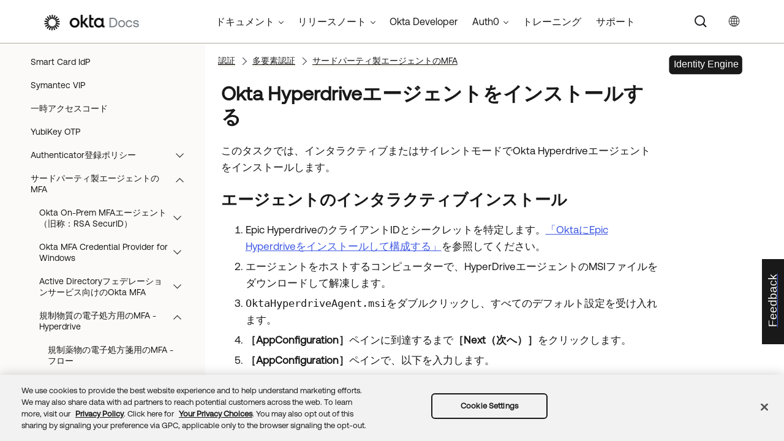

--- FILE ---
content_type: text/css; charset=UTF-8
request_url: https://help.okta.com/oie/ja-jp/content/resources/scripts/coveo-resources/vendor/salesforce-ux/assets/styles/salesforce-lightning-design-system.css
body_size: 1321
content:
/*! Lightning Design System 2.7.0 */
@charset "UTF-8";
/*!
 * Copyright (c) 2015-present, Salesforce.com, Inc. - All rights reserved.
 * Redistribution and use in source and binary forms, with or without modification, are permitted provided that the following conditions are met:
 * - Redistributions of source code must retain the above copyright notice, this list of conditions and the following disclaimer.
 * - Redistributions in binary form must reproduce the above copyright notice, this list of conditions and the following disclaimer in the documentation and/or other materials provided with the distribution.
 * - Neither the name of the Salesforce.com nor the names of its contributors may be used to endorse or promote products derived from this software without specific prior written permission.
 * THIS SOFTWARE IS PROVIDED BY THE COPYRIGHT HOLDERS AND CONTRIBUTORS "AS IS" AND ANY EXPRESS OR IMPLIED WARRANTIES, INCLUDING, BUT NOT LIMITED TO, THE IMPLIED WARRANTIES OF MERCHANTABILITY AND FITNESS FOR A PARTICULAR PURPOSE ARE DISCLAIMED. IN NO EVENT SHALL COPYRIGHT HOLDER OR CONTRIBUTORS BE LIABLE FOR ANY DIRECT, INDIRECT, INCIDENTAL, SPECIAL, EXEMPLARY, OR CONSEQUENTIAL DAMAGES (INCLUDING, BUT NOT LIMITED TO, PROCUREMENT OF SUBSTITUTE GOODS OR SERVICES; LOSS OF USE, DATA, OR PROFITS; OR BUSINESS INTERRUPTION) HOWEVER CAUSED AND ON ANY THEORY OF LIABILITY, WHETHER IN CONTRACT, STRICT LIABILITY, OR TORT (INCLUDING NEGLIGENCE OR OTHERWISE) ARISING IN ANY WAY OUT OF THE USE OF THIS SOFTWARE, EVEN IF ADVISED OF THE POSSIBILITY OF SUCH DAMAGE.
 */
/* =================================================================================== */
/* FOR FLARE COVEO SEARCH BAR NO HERO*/
/*++++++++++++++++++++++++++++++++++++++++++++++++++++++++++++++++++++++++++++++++++++ */

.slds-p-vertical_small,
.slds-p-vertical--small {
  padding-top: 0.75rem;
  padding-bottom: 0.4rem; }

/**
 * @summary Initializes grid
 *
 * @selector .slds-grid
 * @modifier
 */
.slds-grid {
  display: -ms-flexbox;
  display: flex; }

 /**
 * @summary Columns align in the center to the main axis and expand in each direction
 *
 * @selector .slds-grid_align-center
 * @modifier
 */
.slds-grid_align-center,
.slds-grid--align-center {
  -ms-flex-pack: center;
      justify-content: center; }

.slds-grid_align-center .slds-col,
.slds-grid_align-center [class*="slds-col_padded"],
.slds-grid_align-center [class*="slds-col--padded"],
.slds-grid--align-center .slds-col,
.slds-grid--align-center [class*="slds-col_padded"],
.slds-grid--align-center [class*="slds-col--padded"] {
  -ms-flex-positive: 0;
      flex-grow: 0; }
	  
/**
 * @summary Pulls element from document flow and floats right. Text and other elements wrap around it.
 *
 * @name float-right
 * @selector .slds-float_right
 * @modifier
 */
.slds-float_right,
.slds-float--right {
  float: right; }

	  
/* +++++++++++++++++++++++++++++++++++++++++++++++++++++++++++++++++++++++++++++++++ */

/* =================================================================================== */
/* FOR FLARE COVEO SEARCH BAR LANDING*/
/*++++++++++++++++++++++++++++++++++++++++++++++++++++++++++++++++++++++++++++++++++++ */


.slds-p-vertical_xx-large,
.slds-p-vertical--xx-large {
  padding-top: 3rem;
  padding-bottom: 3rem; }
  
  /**
 * @summary Very large 28px heading
 *
 * @selector .slds-text-heading_large
 * @modifier
 */
.slds-text-heading_large,
.slds-text-heading--large {
  font-weight: 300;
  font-size: 1.75rem;
  line-height: 1.25; }
  
  /**
 * @summary Aligns text center
 *
 * @selector .slds-text-align_center
 * @modifier
 */
.slds-text-align_center,
.slds-text-align--center {
  text-align: center; }
  
  .slds-p-bottom_large,
.slds-p-bottom--large {
  padding-bottom: 1.5rem; }

/* +++++++++++++++++++++++++++++++++++++++++++++++++++++++++++++++++++++++++++++++++ */




--- FILE ---
content_type: application/javascript; charset=UTF-8
request_url: https://help.okta.com/oie/ja-jp/Data/Tocs/core__oie__toc_oie_root_Chunk4.js?t=639035062374949611
body_size: 5718
content:
define({'/content/topics/privileged-access/gateways/pam-enable-session-capture.htm':{i:[1565],t:['プロジェクトでセッションの記録を有効にする'],b:['']},'/content/topics/privileged-access/gateways/pam-gateway-capacity-planning.htm':{i:[1568],t:['Okta Privileged Accessゲートウェイの容量計画'],b:['']},'/content/topics/privileged-access/gateways/pam-gateway-configure.htm':{i:[1562],t:['Okta Privileged Accessゲートウェイを構成する'],b:['']},'/content/topics/privileged-access/gateways/pam-gateway-high-availability.htm':{i:[1569],t:['Okta Privileged Accessゲートウェイの高可用性'],b:['']},'/content/topics/privileged-access/gateways/pam-gateway-manage.htm':{i:[1563],t:['Okta Privileged Accessゲートウェイを管理する'],b:['']},'/content/topics/privileged-access/gateways/pam-gateway-view-session-logs.htm':{i:[1567],t:['セッションログを管理する'],b:['']},'/content/topics/privileged-access/gateways/pam-gateways-tokens-labels.htm':{i:[1561],t:['トークンとラベルを作成する'],b:['']},'/content/topics/privileged-access/gateways/pam-gateways.htm':{i:[1557],t:['ゲートウェイ'],b:['']},'/content/topics/privileged-access/gateways/pam-rdp-transcoder.htm':{i:[1566],t:['RDPセッショントランスコーダーをインストールする'],b:['']},'/content/topics/privileged-access/gateways/pam-session-capture.htm':{i:[1564],t:['セッションの記録'],b:['']},'/content/topics/privileged-access/pam-access-request.htm':{i:[1515],t:['Okta Privileged Accessとアクセスリクエスト'],b:['']},'/content/topics/privileged-access/pam-accounts.htm':{i:[1576],t:['Okta Privileged Accessアカウント'],b:['']},'/content/topics/privileged-access/pam-ad-accnts-project.htm':{i:[1507],t:['Active Directoryアカウント'],b:['']},'/content/topics/privileged-access/pam-ad-account-rules-setup.htm':{i:[1498],t:['Active Directoryアカウントルールをセットアップする'],b:['']},'/content/topics/privileged-access/pam-ad-account-rules.htm':{i:[1497],t:['Active Directoryアカウントルール'],b:['']},'/content/topics/privileged-access/pam-ad-accounts-setup.htm':{i:[1494],t:['Active Directoryアカウントを開始する'],b:['']},'/content/topics/privileged-access/pam-ad-accounts.htm':{i:[1492],t:['Active Directoryアカウントを管理する'],b:['']},'/content/topics/privileged-access/pam-ad-domain-activate.htm':{i:[1496],t:['Active Directoryドメインをセットアップする'],b:['']},'/content/topics/privileged-access/pam-ad-manual-assignment.htm':{i:[1499],t:['アカウントの手動割り当て'],b:['']},'/content/topics/privileged-access/pam-ad-requirements.htm':{i:[1493],t:['要件と制限'],b:['']},'/content/topics/privileged-access/pam-ad-setup-ad-agent.htm':{i:[1495],t:['Okta Active Directory（AD）エージェントにパスワード管理権限を付与する'],b:['']},'/content/topics/privileged-access/pam-add-rules.htm':{i:[1513],t:['ポリシーにルールを追加する'],b:['']},'/content/topics/privileged-access/pam-agent-lifecycle.htm':{i:[1535],t:['Okta Privileged AccessのエージェントのLifecycle Managementフックを構成する'],b:['']},'/content/topics/privileged-access/pam-attribute-conflicts.htm':{i:[1581],t:['属性の競合'],b:['']},'/content/topics/privileged-access/pam-audit-events-with-okta-syslog.htm':{i:[1570],t:['Okta System Logによる監査イベントの統合'],b:['']},'/content/topics/privileged-access/pam-certify-service-accounts.htm':{i:[1516],t:['サービスアカウントを認定する'],b:['']},'/content/topics/privileged-access/pam-checkout-checkin.htm':{i:[1519],t:['チェックアウト'],b:['']},'/content/topics/privileged-access/pam-checkout-force-checkin.htm':{i:[1521],t:['チェックインを強制する'],b:['']},'/content/topics/privileged-access/pam-components.htm':{i:[1577],t:['コンポーネント'],b:['']},'/content/topics/privileged-access/pam-config-group-sync.htm':{i:[1484],t:['グループ同期を構成する'],b:['']},'/content/topics/privileged-access/pam-configure-checkout.htm':{i:[1520],t:['チェックアウトを有効化する'],b:['']},'/content/topics/privileged-access/pam-configure-kubernetes-access-management.htm':{i:[1572],t:['Kubernetesアクセス管理を構成する'],b:['']},'/content/topics/privileged-access/pam-custom-ssh-server.htm':{i:[1534],t:['サーバー用にSSHD構成をカスタマイズする'],b:['']},'/content/topics/privileged-access/pam-default-ports.htm':{i:[1582],t:['Okta Privileged Accessのポート要件'],b:['']},'/content/topics/privileged-access/pam-domain-controller.htm':{i:[1500],t:['Windowsドメインコントローラー'],b:['']},'/content/topics/privileged-access/pam-enduser.htm':{i:[1522],t:['ユーザーガイド'],b:['']},'/content/topics/privileged-access/pam-get-started.htm':{i:[1482],t:['Okta Privileged Accessを開始する'],b:['']},'/content/topics/privileged-access/pam-get-support.htm':{i:[1592],t:['サポートを受ける'],b:['']},'/content/topics/privileged-access/pam-groups.htm':{i:[1486],t:['グループ'],b:['']},'/content/topics/privileged-access/pam-import-user-attributes-using-custom-mappings.htm':{i:[1580],t:['カスタムマッピングを使用してユーザー属性をインポートする'],b:['']},'/content/topics/privileged-access/pam-kubernetes-cluster-connections.htm':{i:[1573],t:['Kubernetesクラスター接続'],b:['']},'/content/topics/privileged-access/pam-kubernetes.htm':{i:[1571],t:['Kubernetesアクセス管理'],b:['']},'/content/topics/privileged-access/pam-mfa.htm':{i:[1517],t:['多要素認証'],b:['']},'/content/topics/privileged-access/pam-okta-accounts.htm':{i:[1505],t:['Oktaサービスアカウント'],b:['']},'/content/topics/privileged-access/pam-overview.htm':{i:[1480],t:['Okta Privileged Access'],b:['']},'/content/topics/privileged-access/pam-policy-concepts.htm':{i:[1583],t:['セキュリティポリシーの概念'],b:['']},'/content/topics/privileged-access/pam-policy-rule-conditions.htm':{i:[1514],t:['ルール条件'],b:['']},'/content/topics/privileged-access/pam-policy.htm':{i:[1512],t:['セキュリティポリシー'],b:['']},'/content/topics/privileged-access/pam-privileged-elevation.htm':{i:[1518],t:['特権昇格'],b:['']},'/content/topics/privileged-access/pam-projects.htm':{i:[1501],t:['プロジェクト'],b:['']},'/content/topics/privileged-access/pam-reference.htm':{i:[1574],t:['リファレンス'],b:['']},'/content/topics/privileged-access/pam-resource-assignment.htm':{i:[1490],t:['リソースの割り当て'],b:['']},'/content/topics/privileged-access/pam-resource-groups.htm':{i:[1489],t:['リソースグループ'],b:['']},'/content/topics/privileged-access/pam-resource-management.htm':{i:[1488],t:['リソース管理'],b:['']},'/content/topics/privileged-access/pam-roles.htm':{i:[1575],t:['ロールと権限'],b:['']},'/content/topics/privileged-access/pam-saas-apps.htm':{i:[1506],t:['SaaSアプリのサービスアカウント'],b:['']},'/content/topics/privileged-access/pam-secrets-folder.htm':{i:[1504],t:['シークレットフォルダー'],b:['']},'/content/topics/privileged-access/pam-secrets-permissions.htm':{i:[1585],t:['シークレット権限'],b:['']},'/content/topics/privileged-access/pam-secrets.htm':{i:[1503],t:['シークレット'],b:['']},'/content/topics/privileged-access/pam-security-administration.htm':{i:[1511],t:['セキュリティ管理'],b:['']},'/content/topics/privileged-access/pam-server-name-resolution.htm':{i:[1584],t:['サーバー名の解決'],b:['']},'/content/topics/privileged-access/pam-servers.htm':{i:[1502],t:['サーバー'],b:['']},'/content/topics/privileged-access/pam-service-accounts.htm':{i:[1491],t:['サービスアカウントを管理する'],b:['']},'/content/topics/privileged-access/pam-service-users.htm':{i:[1487],t:['サービスユーザー'],b:['']},'/content/topics/privileged-access/pam-set-team-level-user-attributes-in-okta.htm':{i:[1579],t:['チームレベルのユーザー属性を構成する'],b:['']},'/content/topics/privileged-access/pam-setup-prerequisites.htm':{i:[1481],t:['要件と制限'],b:['']},'/content/topics/privileged-access/pam-setup.htm':{i:[1483],t:['Okta Privileged Accessをセットアップする'],b:['']},'/content/topics/privileged-access/pam-sudo-commands-create.htm':{i:[1509],t:['sudoコマンドバンドルを作成する'],b:['']},'/content/topics/privileged-access/pam-sudo-commands.htm':{i:[1508],t:['sudoコマンドバンドル'],b:['']},'/content/topics/privileged-access/pam-supported-os.htm':{i:[1591],t:['サポートされるオペレーティングシステム'],b:['']},'/content/topics/privileged-access/pam-supported-saas-apps.htm':{i:[1590],t:['サポートされるSaaSアプリ'],b:['']},'/content/topics/privileged-access/pam-system-configuration.htm':{i:[1510],t:['システム構成'],b:['']},'/content/topics/privileged-access/pam-user-attributes.htm':{i:[1578],t:['ユーザー属性'],b:['']},'/content/topics/privileged-access/pam-user-management-linux.htm':{i:[1587],t:['Linuxでのユーザー管理'],b:['']},'/content/topics/privileged-access/pam-user-management-windows.htm':{i:[1588],t:['Windowsでのユーザー管理'],b:['']},'/content/topics/privileged-access/pam-user-management.htm':{i:[1586],t:['ユーザー管理'],b:['']},'/content/topics/privileged-access/pam-users-and-groups.htm':{i:[1485],t:['ユーザーとグループの管理'],b:['']},'/content/topics/privileged-access/pam-windows.htm':{i:[1589],t:['Windows内部'],b:['']},'/content/topics/privileged-access/server-agent/pam-configure-server-agent.htm':{i:[1536],t:['Okta Privileged Accessサーバーエージェントを構成する'],b:['']},'/content/topics/privileged-access/server-agent/pam-create-server-enrollment-token.htm':{i:[1530],t:['サーバー登録トークンを作成する'],b:['']},'/content/topics/privileged-access/server-agent/pam-deploy-and-manage-servers.htm':{i:[1523],t:['サーバーのデプロイと管理'],b:['']},'/content/topics/privileged-access/server-agent/pam-enroll-a-server.htm':{i:[1529],t:['サーバー登録'],b:['']},'/content/topics/privileged-access/server-agent/pam-manage-client-servers.htm':{i:[1533],t:['管理対象Okta Privileged Accessサーバーエージェント'],b:['']},'/content/topics/privileged-access/server-agent/pam-unenroll-server.htm':{i:[1532],t:['Okta Privileged Accessからサーバーの登録を解除する'],b:['']},'/content/topics/privileged-access/server-agent/pam-verify-server-enrolled.htm':{i:[1531],t:['サーバー登録を確認する'],b:['']},'/content/topics/privileged-access/tool-setup/install-agent.htm':{i:[1524],t:['Okta Privileged Accessサーバーエージェントをインストールする'],b:['']},'/content/topics/privileged-access/tool-setup/install-client.htm':{i:[1538],t:['Okta Privileged Accessクライアントをインストールする'],b:['']},'/content/topics/privileged-access/tool-setup/pam-custom-ssh-client.htm':{i:[1550],t:['クライアントのSSH構成をカスタマイズする'],b:['']},'/content/topics/privileged-access/tool-setup/pam-gateway-install-redhat.htm':{i:[1559],t:['Okta Privileged AccessゲートウェイをRed Hat（RHEL）またはAmazon Linuxにインストールする'],b:['']},'/content/topics/privileged-access/tool-setup/pam-gateway-install-ubuntu.htm':{i:[1560],t:['Okta Privileged AccessゲートウェイをUbuntu/Debianにインストールする'],b:['']},'/content/topics/privileged-access/tool-setup/pam-install-gateway.htm':{i:[1558],t:['Okta Privileged Accessゲートウェイをインストールする'],b:['']},'/content/topics/privileged-access/tool-setup/pam-rdp.htm':{i:[1551],t:['RDPセットアップ'],b:['']},'/content/topics/privileged-access/tool-setup/pam-sft-osx.htm':{i:[1539],t:['Okta Privileged AccessクライアントをmacOSにインストールする'],b:['']},'/content/topics/privileged-access/tool-setup/pam-sft-redhat.htm':{i:[1540],t:['Okta Privileged AccessクライアントをRed Hat（RHEL）、Amazon Linux、またはAlma Linuxにインストールする'],b:['']},'/content/topics/privileged-access/tool-setup/pam-sft-suse.htm':{i:[1541],t:['Okta Privileged AccessクライアントをSUSE Linuxにインストールする'],b:['']},'/content/topics/privileged-access/tool-setup/pam-sft-ubuntu.htm':{i:[1542],t:['Okta Privileged AccessクライアントをUbuntu/Debianにインストールする'],b:['']},'/content/topics/privileged-access/tool-setup/pam-sft-windows.htm':{i:[1543],t:['Okta Privileged AccessクライアントをWindowsにインストールする'],b:['']},'/content/topics/privileged-access/tool-setup/pam-sftd-redhat.htm':{i:[1525],t:['Okta Privileged AccessサーバーエージェントをRed Hat（RHEL）、Amazon Linux、またはAlma Linuxにインストールする'],b:['']},'/content/topics/privileged-access/tool-setup/pam-sftd-suse.htm':{i:[1526],t:['Okta Privileged AccessサーバーエージェントをSUSE Linuxにインストールする'],b:['']},'/content/topics/privileged-access/tool-setup/pam-sftd-ubuntu.htm':{i:[1527],t:['Okta Privileged AccessサーバーエージェントをUbuntu/Debianにインストールする'],b:['']},'/content/topics/privileged-access/tool-setup/pam-sftd-windows.htm':{i:[1528],t:['Okta Privileged AccessサーバーエージェントをWindowsにインストールする'],b:['']},'/content/topics/privileged-access/tool-setup/pam-ssh.htm':{i:[1549],t:['SSHセットアップ'],b:['']},'/content/topics/provisioning/atlassian/migration-guide.htm':{i:[504],t:['Atlassian'],b:['']},'/content/topics/provisioning/azure/azure-about-integration.htm':{i:[538],t:['Microsoft Entra ID SAMLの統合について'],b:['']},'/content/topics/provisioning/azure/azure-create-enterprise-app.htm':{i:[539],t:['Microsoft Entra IDでOktaエンタープライズアプリを作成する'],b:['']},'/content/topics/provisioning/azure/azure-identify-identity-provider.htm':{i:[540],t:['Microsoft Entra IDをIDプロバイダーにする'],b:['']},'/content/topics/provisioning/azure/azure-integrate-main.htm':{i:[537],t:['SAMLを使用してMicrosoft Entra IDを統合する'],b:['']},'/content/topics/provisioning/azure/azure-integration-main.htm':{i:[536],t:['Microsoft Entra ID'],b:['']},'/content/topics/provisioning/azure/azure-map-attributes.htm':{i:[541],t:['Microsoft Entra ID属性をOkta属性にマッピングする'],b:['']},'/content/topics/provisioning/azure/azure-test-integration.htm':{i:[542],t:['Microsoft Entra IDの統合をテストする'],b:['']},'/content/topics/provisioning/azure/haad-join/about-haad.htm':{i:[544],t:['ハイブリッドMicrosoft Entra IDデバイスについて'],b:['']},'/content/topics/provisioning/azure/haad-join/configure-hybrid-join.htm':{i:[547],t:['Microsoft Entra IDのハイブリッド参加を構成する'],b:['']},'/content/topics/provisioning/azure/haad-join/haad-faqs.htm':{i:[548],t:['ハイブリッドMicrosoft Entra IDの統合に関するよくある質問'],b:['']},'/content/topics/provisioning/azure/haad-join/haad-main.htm':{i:[543],t:['ハイブリッドMicrosoft Entra ID参加を統合する'],b:['']},'/content/topics/provisioning/azure/haad-join/modify-o365-sign-on.htm':{i:[546],t:['オンプレミスとクラウドのアクセス許可をOffice 365のサインオンルールに構成する'],b:['']},'/content/topics/provisioning/azure/haad-join/prereqs-haad.htm':{i:[545],t:['Microsoft Entra ID参加を統合するための前提条件'],b:['']},'/content/topics/provisioning/bamboohr/bamboohr-integrate.htm':{i:[508],t:['BambooHRをOktaと統合する'],b:['']},'/content/topics/provisioning/bamboohr/bamboohr-known-issues.htm':{i:[507],t:['BambooHR統合の既知の問題'],b:['']},'/content/topics/provisioning/bamboohr/bamboohr-main.htm':{i:[505],t:['BambooHR'],b:['']},'/content/topics/provisioning/bamboohr/bamboohr-supported-features.htm':{i:[506],t:['BambooHRでサポートされる機能'],b:['']},'/content/topics/provisioning/box/box-add-attributes.htm':{i:[513],t:['Boxプロファイルに属性を追加する'],b:['']},'/content/topics/provisioning/box/box-add-existing-groups.htm':{i:[514],t:['既存のBoxグループをOktaに追加する'],b:['']},'/content/topics/provisioning/box/box-add-groups-push.htm':{i:[515],t:['BoxをOktaグループに割り当ててグループプッシュを構成する'],b:['']},'/content/topics/provisioning/box/box-integrate-box.htm':{i:[512],t:['BoxをOktaと統合する'],b:['']},'/content/topics/provisioning/box/box-manage-integration.htm':{i:[511],t:['Box統合の管理'],b:['']},'/content/topics/provisioning/box/box-provision.htm':{i:[509],t:['Box'],b:['']},'/content/topics/provisioning/box/box-saml-group-push.htm':{i:[516],t:['BoxにSAMLグループプッシュを構成する'],b:['']},'/content/topics/provisioning/box/box-supported-features.htm':{i:[510],t:['Boxでサポートされる機能'],b:['']},'/content/topics/provisioning/coupa/coupa-integrate.htm':{i:[520],t:['CoupaをOktaと統合する'],b:['']},'/content/topics/provisioning/coupa/coupa-supported-features.htm':{i:[519],t:['Coupaでサポートされる機能'],b:['']},'/content/topics/provisioning/coupa/coupa.htm':{i:[518],t:['Coupa'],b:['']},'/content/topics/provisioning/docusign/docu-integrate.htm':{i:[523],t:['DocuSignをOktaと統合する'],b:['']},'/content/topics/provisioning/docusign/docu-main.htm':{i:[521],t:['DocuSign'],b:['']},'/content/topics/provisioning/docusign/docu-supported-features.htm':{i:[522],t:['DocuSignでサポートされる機能'],b:['']},'/content/topics/provisioning/dropbox/drbx-integrate-dropbox.htm':{i:[529],t:['Dropbox BusinessをOktaと統合する'],b:['']},'/content/topics/provisioning/dropbox/drbx-integration-prerequisites.htm':{i:[525],t:['Dropbox Business統合の前提条件'],b:['']},'/content/topics/provisioning/dropbox/drbx-known-issues.htm':{i:[526],t:['Dropbox Businessの統合に関する既知の問題'],b:['']},'/content/topics/provisioning/dropbox/drbx-main.htm':{i:[524],t:['Dropbox Business'],b:['']},'/content/topics/provisioning/dropbox/drbx-silent-provisioning-workflow.htm':{i:[527],t:['Dropbox Businessをサイレントプロビジョニングする'],b:['']},'/content/topics/provisioning/dropbox/drbx-supported-features.htm':{i:[528],t:['Dropbox Businessでサポートされる機能'],b:['']},'/content/topics/provisioning/google/email-alias.htm':{i:[533],t:['Googleメールエイリアスのサポート'],b:['']},'/content/topics/provisioning/google/google-provisioning.htm':{i:[530],t:['Google Workspace'],b:['']},'/content/topics/provisioning/google/managing-g-suite-users.htm':{i:[532],t:['Google Workspaceユーザーを管理する'],b:['']},'/content/topics/provisioning/google/troubleshooting.htm':{i:[531],t:['トラブルシューティング'],b:['']},'/content/topics/provisioning/lcm/con-okta-prov.htm':{i:[721],t:['プロビジョニング'],b:['']},'/content/topics/provisioning/lcm/lcm-about-user-management.htm':{i:[723],t:['プロビジョニングされたユーザーを追加する'],b:['']},'/content/topics/provisioning/lcm/lcm-add-application.htm':{i:[730],t:['Oktaにアプリの統合を追加する'],b:['']},'/content/topics/provisioning/lcm/lcm-assign-app-groups.htm':{i:[765],t:['グループにアプリの統合を割り当てる'],b:['']},'/content/topics/provisioning/lcm/lcm-assign-app-user.htm':{i:[762],t:['ユーザーにアプリの統合を割り当てる'],b:['']},'/content/topics/provisioning/lcm/lcm-automatic-deactivate.htm':{i:[767],t:['アプリのユーザーを自動的に非アクティブ化する'],b:['']},'/content/topics/provisioning/lcm/lcm-automatic-user-attribute-update.htm':{i:[764],t:['ユーザー属性を自動的に更新する'],b:['']},'/content/topics/provisioning/lcm/lcm-confirm-app-support.htm':{i:[729],t:['既存のOINアプリ統合を検索する'],b:['']},'/content/topics/provisioning/lcm/lcm-convert-user-group.htm':{i:[766],t:['個人の割り当てからグループへの割り当てに変換する'],b:['']},'/content/topics/provisioning/lcm/lcm-create-duplicate-app-instance.htm':{i:[731],t:['重複したアプリインスタンスを作成して構成する'],b:['']},'/content/topics/provisioning/lcm/lcm-deploy-cloud-existing.htm':{i:[725],t:['プロビジョニングをアプリ統合に追加するためのワークフロー'],b:['']},'/content/topics/provisioning/lcm/lcm-deploy-cloud.htm':{i:[724],t:['新しいプロビジョニングアプリ統合を展開するためのワークフロー'],b:['']},'/content/topics/provisioning/lcm/lcm-deprovision-user.htm':{i:[768],t:['ユーザーのデプロビジョニング'],b:['']},'/content/topics/provisioning/lcm/lcm-get-started.htm':{i:[720],t:['プロビジョニングを開始する'],b:['']},'/content/topics/provisioning/lcm/lcm-manage-users.htm':{i:[761],t:['プロビジョニングされたユーザーを管理する'],b:['']},'/content/topics/provisioning/lcm/lcm-provision-application.htm':{i:[732],t:['アプリの統合にプロビジョニングを構成する'],b:['']},'/content/topics/provisioning/lcm/lcm-provision-unprovisioned-users.htm':{i:[763],t:['ユーザーをプロビジョニングする'],b:['']},'/content/topics/provisioning/lcm/lcm-provisioning-workflow.htm':{i:[722],t:['プロビジョニングされたユーザーのライフサイクル'],b:['']},'/content/topics/provisioning/lcm/lcm-reactivate-user.htm':{i:[769],t:['ユーザープロファイルを再度有効にする'],b:['']},'/content/topics/provisioning/lcm/lcm-user-app-assign.htm':{i:[733],t:['アプリの統合を割り当てる'],b:['']},'/content/topics/provisioning/lcm/lcm-user-provision.htm':{i:[728],t:['クラウドアプリケーションのプロビジョニング'],b:['']},'/content/topics/provisioning/lcm/troubleshooting.htm':{i:[770],t:['プロビジョニングのトラブルシューティング'],b:['']},'/content/topics/provisioning/meta/meta-work-accounts-provisioning.htm':{i:[534],t:['Metaワークアカウント'],b:['']},'/content/topics/provisioning/mimecast/mimecast-integrate.htm':{i:[609],t:['Mimecast Personal Portal V3をOktaと統合する'],b:['']},'/content/topics/provisioning/mimecast/mimecast-main.htm':{i:[607],t:['Mimecast Personal Portal V3'],b:['']},'/content/topics/provisioning/mimecast/mimecast-supported-features.htm':{i:[608],t:['Mimecast Personal Portal V3でサポートされる機能'],b:['']},'/content/topics/provisioning/netskope/netskope-integrate.htm':{i:[612,700],t:['NetskopeをOktaと統合する', 'Netskope Admin ConsoleをOktaと統合する'],b:['','']},'/content/topics/provisioning/netskope/netskope-main.htm':{i:[610,698],t:['Netskope', 'Netskope Admin Console'],b:['','']},'/content/topics/provisioning/netskope/netskope-supported-features.htm':{i:[611,699],t:['Netskopeでサポートされる機能', 'Netskope Admin Consoleでサポートされる機能'],b:['','']},'/content/topics/provisioning/opc/connectors/oracle-ebs-attributes.htm':{i:[742],t:['Oracle EBSでサポートされる属性'],b:['']},'/content/topics/provisioning/opc/connectors/oracle-ebs.htm':{i:[741],t:['Oracle EBS用On-prem Connector'],b:['']},'/content/topics/provisioning/opc/connectors/sap-netweaver-abap-admin-roles.htm':{i:[744],t:['SAP Netweaver ABAPの管理者ロールを構成する'],b:['']},'/content/topics/provisioning/opc/connectors/sap-netweaver-abap-attributes.htm':{i:[745],t:['サポートされるSAP Netweaver ABAP属性'],b:['']},'/content/topics/provisioning/opc/connectors/sap-netweaver-abap.htm':{i:[743],t:['SAP Netweaver ABAP用On-prem Connector'],b:['']},'/content/topics/provisioning/opc/opc-connectors.htm':{i:[740],t:['Okta On-prem Connectorガイド'],b:['']},'/content/topics/provisioning/opc/opc-install.htm':{i:[747],t:['Okta On-prem Connectorをインストールする'],b:['']},'/content/topics/provisioning/opc/opc-supported-entitlements.htm':{i:[746],t:['On-prem Connectorでサポートされるエンタイトルメント'],b:['']},'/content/topics/provisioning/opc/opc-systemreqmnts.htm':{i:[749],t:['システム要件'],b:['']},'/content/topics/provisioning/opc/opc-uninstall.htm':{i:[748],t:['Okta On-prem Connectorをアンインストールする'],b:['']},'/content/topics/provisioning/opc/opc.htm':{i:[739],t:['Okta On-prem Connector'],b:['']},'/content/topics/provisioning/opp/opp-api-timeout.htm':{i:[756],t:['API呼び出しのタイムアウト期間を構成する'],b:['']},'/content/topics/provisioning/opp/opp-architecture.htm':{i:[726],t:['オンプレミスプロビジョニング'],b:['']},'/content/topics/provisioning/opp/opp-config.htm':{i:[738],t:['エージェント構成ファイル'],b:['']},'/content/topics/provisioning/opp/opp-connect-scim-connector.htm':{i:[755],t:['SCIMコネクターに接続する'],b:['']},'/content/topics/provisioning/opp/opp-create-app-instance.htm':{i:[750],t:['Oktaでオンプレミスアプリのインスタンスを作成する'],b:['']},'/content/topics/provisioning/opp/opp-create-scim-connectors.htm':{i:[752],t:['オンプレミスプロビジョニングのSCIMコネクターを作成する'],b:['']},'/content/topics/provisioning/opp/opp-enable-tls.htm':{i:[736],t:['TLS 1.2を有効にする'],b:['']},'/content/topics/provisioning/opp/opp-entitlements.htm':{i:[735],t:['オンプレミスプロビジョニングとエンタイトルメント'],b:['']},'/content/topics/provisioning/opp/opp-incremental-import.htm':{i:[758],t:['Okta Provisioning Agentの増分インポート'],b:['']},'/content/topics/provisioning/opp/opp-install-agent.htm':{i:[737],t:['Okta Provisioning Agentをインストールする'],b:['']},'/content/topics/provisioning/opp/opp-main.htm':{i:[734],t:['オンプレミスアプリのプロビジョニング'],b:['']},'/content/topics/provisioning/opp/opp-manage-scim.htm':{i:[751],t:['SCIMコネクターを作成してテストする'],b:['']},'/content/topics/provisioning/opp/opp-manage.htm':{i:[727],t:['オンプレミスプロビジョニングをデプロイするためのワークフロー'],b:['']},'/content/topics/provisioning/opp/opp-on-premises-app-source.htm':{i:[757],t:['オンプレミスアプリをプロファイルソースにする'],b:['']},'/content/topics/provisioning/opp/opp-provision-scim-messages.htm':{i:[754],t:['オンプレミスプロビジョニング用のSCIMメッセージ'],b:['']},'/content/topics/provisioning/opp/opp-test-scim-server.htm':{i:[753],t:['オンプレミスプロビジョニングのSCIMコネクターをテストする'],b:['']},'/content/topics/provisioning/opp/opp-uninstall-reinstall-agent.htm':{i:[760],t:['Okta Provisioning Agentのアンインストールおよび再インストール'],b:['']},'/content/topics/provisioning/opp/opp-upgrade-agent.htm':{i:[759],t:['Okta Provisioning Agentのアップグレード'],b:['']},'/content/topics/provisioning/oraclehcm/oraclehcm-integrate.htm':{i:[620],t:['Oracle Human Capital Managementプロビジョニングを有効にする'],b:['']},'/content/topics/provisioning/oraclehcm/oraclehcm-main.htm':{i:[618],t:['Oracle Human Capital Management'],b:['']},'/content/topics/provisioning/oraclehcm/oraclehcm-supported-features.htm':{i:[619],t:['Oracle Human Capital Managementでサポートされる機能'],b:['']},'/content/topics/provisioning/org2org/org2org-integrate.htm':{i:[616],t:['Okta Org2OrgをOktaと統合する'],b:['']},'/content/topics/provisioning/org2org/org2org-main.htm':{i:[614],t:['Okta Org2Org'],b:['']},'/content/topics/provisioning/org2org/org2org-supported-features.htm':{i:[615],t:['Okta Org2Orgでサポートされる機能'],b:['']},'/content/topics/provisioning/pagerduty/pagerduty-integrate.htm':{i:[623],t:['PagerDutyをOktaと統合する'],b:['']},'/content/topics/provisioning/pagerduty/pagerduty-main.htm':{i:[621],t:['PagerDuty'],b:['']},'/content/topics/provisioning/pagerduty/pagerduty-supported-features.htm':{i:[622],t:['PagerDutyでサポートされる機能'],b:['']},'/content/topics/provisioning/rally/rally-add-attributes.htm':{i:[627],t:['Rallyソフトウェアカスタム属性を追加する'],b:['']},'/content/topics/provisioning/rally/rally-integrate-rally.htm':{i:[626],t:['RallyソフトウェアをOktaと統合する'],b:['']},'/content/topics/provisioning/rally/rally-main.htm':{i:[624],t:['Rally Software'],b:['']},'/content/topics/provisioning/rally/rally-supported-features.htm':{i:[625],t:['Rallyソフトウェアでサポートされる機能'],b:['']},'/content/topics/provisioning/ringcentral/rngc-add-attributes.htm':{i:[635],t:['RingCentralカスタム属性を追加する'],b:['']},'/content/topics/provisioning/ringcentral/rngc-bidirectional-sync.htm':{i:[634],t:['RingCentralの双方向属性同期を有効にする'],b:['']},'/content/topics/provisioning/ringcentral/rngc-integrate-ringcentral.htm':{i:[633],t:['RingCentralとOktaを統合する'],b:['']},'/content/topics/provisioning/ringcentral/rngc-integration-prerequisites.htm':{i:[629],t:['RingCentral統合の前提条件'],b:['']},'/content/topics/provisioning/ringcentral/rngc-main.htm':{i:[628],t:['RingCentral'],b:['']},'/content/topics/provisioning/ringcentral/rngc-manage-integration.htm':{i:[632],t:['RingCentral統合を管理する'],b:['']},'/content/topics/provisioning/ringcentral/rngc-mapping-requirements.htm':{i:[631],t:['OktaからRingCentralへの属性マッピング要件'],b:['']},'/content/topics/provisioning/ringcentral/rngc-supported-features.htm':{i:[630],t:['RingCentralでサポートされる機能'],b:['']},'/content/topics/provisioning/ringcentral/rngc-troubleshooting.htm':{i:[636],t:['RingCentral統合のトラブルシューティング'],b:['']},'/content/topics/provisioning/salesforce/sfdc-add-attributes.htm':{i:[643],t:['Salesforceプロファイルに属性を追加する'],b:['']},'/content/topics/provisioning/salesforce/sfdc-community-integration.htm':{i:[645],t:['Salesforceコミュニティ統合を作成する'],b:['']},'/content/topics/provisioning/salesforce/sfdc-configure-provisioning-rest.htm':{i:[644],t:['OAuthとRESTの統合を構成する'],b:['']},'/content/topics/provisioning/salesforce/sfdc-custom-attributes.htm':{i:[639],t:['サポートされるSalesforceカスタム属性タイプ'],b:['']},'/content/topics/provisioning/salesforce/sfdc-enable-gov-cloud.htm':{i:[647],t:['Salesforce Government Cloud統合を作成する'],b:['']},'/content/topics/provisioning/salesforce/sfdc-enable-provisioning.htm':{i:[642],t:['Salesforceプロビジョニングを有効にする'],b:['']},'/content/topics/provisioning/salesforce/sfdc-enable-sso.htm':{i:[641],t:['Salesforceシングルサインオンを有効にする'],b:['']},'/content/topics/provisioning/salesforce/sfdc-manage-integration.htm':{i:[640],t:['Salesforce統合を管理する'],b:['']},'/content/topics/provisioning/salesforce/sfdc-portal-integration.htm':{i:[646],t:['Salesforceポータル統合を作成する'],b:['']},'/content/topics/provisioning/salesforce/sfdc-provision.htm':{i:[637],t:['Salesforce'],b:['']},'/content/topics/provisioning/salesforce/sfdc-supported-features.htm':{i:[638],t:['Salesforceでサポートされる機能'],b:['']},'/content/topics/provisioning/sentinelone/sentinelone-integrate.htm':{i:[660],t:['SentinelOneプロビジョニングを有効にする'],b:['']},'/content/topics/provisioning/sentinelone/sentinelone-main.htm':{i:[658],t:['SentinelOne'],b:['']},'/content/topics/provisioning/sentinelone/sentinelone-supported-features.htm':{i:[659],t:['SentinelOneでサポートされる機能'],b:['']},'/content/topics/provisioning/servicenow/migration-guide.htm':{i:[663],t:['ServiceNow UD SSO移行ガイド'],b:['']},'/content/topics/provisioning/servicenow/provisioning-migration-guide.htm':{i:[664],t:['ServiceNow UDプロビジョニング移行ガイド'],b:['']},'/content/topics/provisioning/servicenow/servicenow-provisioning-eureka.htm':{i:[662],t:['ServiceNow（Eureka）'],b:['']},'/content/topics/provisioning/servicenow/servicenow-provisioning.htm':{i:[661],t:['ServiceNow'],b:['']},'/content/topics/provisioning/sfec/sfec-about-integration.htm':{i:[649],t:['SAP SuccessFactors Employee Central統合について'],b:['']},'/content/topics/provisioning/sfec/sfec-data-provisioning.htm':{i:[652],t:['SAP SuccessFactors Employee Centralデータプロビジョニングについて'],b:['']},'/content/topics/provisioning/sfec/sfec-entities-attributes.htm':{i:[653],t:['サポートされるSAP SuccessFactors Employee Centralエンティティおよび属性'],b:['']},'/content/topics/provisioning/sfec/sfec-integrate-successfactors.htm':{i:[655],t:['SAP SuccessFactors Employee CentralをOktaと統合する'],b:['']},'/content/topics/provisioning/sfec/sfec-integration-prerequisites.htm':{i:[650],t:['SAP SuccessFactors Employee Central統合の前提条件'],b:['']}});

--- FILE ---
content_type: application/javascript; charset=UTF-8
request_url: https://help.okta.com/oie/ja-jp/Resources/Scripts/require.config.js
body_size: -117
content:
require.config({
    urlArgs: 't=639035062374949611'
});

--- FILE ---
content_type: application/javascript; charset=UTF-8
request_url: https://help.okta.com/oie/ja-jp/Data/Tocs/core__oie__toc_oie_root.js?t=639035062374949611
body_size: 4780
content:
define({numchunks:7,prefix:'core__oie__toc_oie_root_Chunk',chunkstart:['/content/topics/ai-agents/ai-agent-access-cert.htm', '/content/topics/directory/ad-dsso-configure-browsers.htm', '/content/topics/identity-engine/devices/edr-integration-main.htm', '/content/topics/identity-governance/settings.htm', '/content/topics/privileged-access/gateways/pam-enable-session-capture.htm', '/content/topics/provisioning/sfec/sfec-main.htm', '/content/topics/security/proc-mfa-win-creds-rdp-proxy.htm'],tree:{n:[{i:0,c:2},{i:1,c:5,n:[{i:2,c:5},{i:3,c:5},{i:4,c:5},{i:5,c:5,n:[{i:6,c:5}]},{i:7,c:5,n:[{i:8,c:5}]},{i:9,c:5,n:[{i:10,c:5}]},{i:11,c:6,n:[{i:12,c:5},{i:13,c:5},{i:14,c:5},{i:15,c:5},{i:16,c:5}]}]},{i:17,c:2},{i:18,c:2,n:[{i:19,c:1,n:[{i:20,c:1},{i:21,c:1},{i:22,c:1},{i:23,c:1},{i:24,c:1},{i:25,c:1},{i:26,c:1},{i:27,c:1},{i:28,c:1}]},{i:29,c:1,n:[{i:30,c:1},{i:31,c:1,n:[{i:32,c:1}]},{i:33,c:1},{i:34,c:1},{i:35,c:1},{i:36,c:1},{i:37,c:1},{i:38,c:1},{i:39,c:1},{i:40,c:1},{i:41,c:1},{i:42,c:1},{i:43,c:1},{i:44,c:1},{i:45,c:1},{i:46,c:1},{i:47,c:1},{i:48,c:1},{i:49,c:1},{i:50,c:1},{i:51,c:1},{i:52,c:1},{i:53,c:1},{i:54,c:1},{i:55,c:1},{i:56,c:1},{i:57,c:1},{i:58,c:1},{i:59,c:1}]},{i:60,c:1,n:[{i:61,c:1},{i:62,c:1,n:[{i:63,c:1},{i:64,c:1},{i:65,c:1},{i:66,c:1},{i:67,c:1},{i:68,c:1},{i:69,c:1},{i:70,c:1},{i:71,c:1}]},{i:72,c:1,n:[{i:73,c:1},{i:74,c:1}]}]},{i:75,c:1,n:[{i:76,c:1}]}]},{i:77,c:5,n:[{i:78,c:0,n:[{i:79,c:0},{i:80,c:0},{i:81,c:0},{i:82,c:0},{i:83,c:0},{i:84,c:0},{i:85,c:5}]},{i:86,c:5,n:[{i:87,c:5,n:[{i:88,c:5},{i:89,c:5},{i:90,c:5}]},{i:91,c:5},{i:92,c:5},{i:93,c:5},{i:94,c:5},{i:95,c:5},{i:96,c:5},{i:97,c:5},{i:98,c:5},{i:99,c:5},{i:100,c:5},{i:101,c:5},{i:102,c:5},{i:103,c:5,n:[{i:104,c:5},{i:105,c:5},{i:106,c:5}]}]},{i:107,c:5},{i:108,c:5},{i:109,c:5,n:[{i:110,c:5},{i:111,c:5},{i:112,c:5}]},{i:113,c:5,n:[{i:114,c:5},{i:115,c:5},{i:116,c:5}]}]},{i:117,c:1,n:[{i:118,c:0,n:[{i:119,c:0,n:[{i:120,c:0},{i:121,c:0},{i:122,c:0},{i:123,c:0},{i:124,c:1},{i:125,c:0},{i:126,c:0},{i:127,c:0},{i:128,c:0},{i:129,c:0},{i:130,c:1}]},{i:131,c:0,n:[{i:132,c:0},{i:133,c:0},{i:134,c:0},{i:135,c:0},{i:136,c:0},{i:137,c:0},{i:138,c:0},{i:139,c:0},{i:140,c:0},{i:141,c:0},{i:142,c:0},{i:143,c:0},{i:144,c:0},{i:145,c:1},{i:146,c:0},{i:147,c:1},{i:148,c:5}]},{i:149,c:0,n:[{i:150,c:0},{i:151,c:0},{i:152,c:0},{i:153,c:1},{i:154,c:0},{i:155,c:0},{i:156,c:0},{i:157,c:0},{i:158,c:0},{i:159,c:0},{i:160,c:0},{i:161,c:0},{i:162,c:6},{i:163,c:1},{i:164,c:0,n:[{i:165,c:0}]}]},{i:166,c:0,n:[{i:167,c:0},{i:168,c:1},{i:169,c:0}]},{i:170,c:0,n:[{i:171,c:1},{i:172,c:1},{i:173,c:0},{i:174,c:1},{i:175,c:1,n:[{i:176,c:0},{i:177,c:1},{i:178,c:1},{i:179,c:0},{i:180,c:1},{i:181,c:1},{i:182,c:1},{i:183,c:1}]},{i:184,c:1,n:[{i:185,c:1},{i:186,c:1},{i:187,c:1},{i:188,c:1}]},{},{},{i:189,c:1},{i:190,c:1}]},{i:191,c:1,n:[{i:192,c:1,n:[{i:193,c:1},{i:194,c:1},{i:195,c:1},{i:196,c:1},{i:197,c:1},{i:198,c:1}]},{i:199,c:1,n:[{i:200,c:1},{i:201,c:1}]}]},{i:202,c:1,n:[{i:203,c:1},{i:204,c:1},{i:205,c:1},{i:206,c:1},{i:207,c:1},{i:208,c:1},{i:209,c:1},{i:210,c:1},{i:211,c:1},{i:212,c:1},{i:213,c:1}]},{i:214,c:1}]},{i:215,c:1,n:[{i:216,c:1,n:[{i:217,c:1},{i:218,c:1},{i:219,c:1},{i:220,c:1},{i:221,c:1},{i:222,c:1}]},{i:223,c:1,n:[{i:224,c:1},{i:225,c:1},{i:226,c:1},{i:227,c:1},{i:228,c:1},{i:229,c:1},{i:230,c:6},{i:231,c:1},{i:232,c:1},{i:233,c:1},{i:234,c:1},{i:235,c:1},{i:236,c:1},{i:237,c:1},{i:238,c:1},{i:239,c:1},{i:240,c:1}]},{i:241,c:1,n:[{i:242,c:1},{i:243,c:1},{i:244,c:1},{i:245,c:1},{i:246,c:1},{i:247,c:1},{i:248,c:1},{i:249,c:1},{i:250,c:1}]},{i:251,c:1,n:[{i:252,c:1},{i:253,c:1},{i:254,c:1},{i:255,c:1},{i:256,c:1},{i:257,c:1},{i:258,c:1}]},{i:259,c:1},{i:260,c:1,n:[{i:261,c:1},{i:262,c:1},{i:263,c:1},{i:264,c:1},{i:265,c:1},{i:266,c:1},{i:267,c:1},{i:268,c:1},{i:269,c:1},{i:270,c:1},{i:271,c:1}]},{i:272,c:1}]},{i:273,c:1,n:[{i:274,c:1,n:[{i:275,c:1},{i:276,c:1}]},{i:277,c:1,n:[{i:278,c:1},{i:279,c:1},{i:280,c:1},{i:281,c:1},{i:282,c:1}]}]}]},{i:283,c:6,n:[{i:284,c:0,n:[{i:285,c:0,n:[{i:286,c:0}]},{i:287,c:0,n:[{i:288,c:0},{i:289,c:0},{i:290,c:0},{i:291,c:0}]},{i:292,c:0,n:[{i:293,c:0},{i:294,c:0}]}]},{i:295,c:6,n:[{i:296,c:6},{i:297,c:6},{i:298,c:6},{i:299,c:6,n:[{i:300,c:6},{i:301,c:6},{i:302,c:6},{i:303,c:6},{i:304,c:6},{i:305,c:6},{i:306,c:6},{i:307,c:6},{i:308,c:6},{i:309,c:6},{i:310,c:6}]},{i:311,c:6},{i:312,c:6},{i:313,c:6},{i:314,c:6},{i:315,c:6},{i:316,c:6},{i:317,c:6},{i:318,c:6},{i:319,c:6},{i:320,c:6},{i:321,c:6},{i:322,c:5},{i:323,c:6},{i:324,c:6},{i:325,c:6,n:[{i:326,c:6},{i:327,c:6}]},{i:328,c:6}]},{i:329,c:6,n:[{i:330,c:6},{i:331,c:6},{i:332,c:6},{i:333,c:6},{i:334,c:6},{i:335,c:6},{i:336,c:6},{i:337,c:6},{i:338,c:6},{i:339,c:6},{i:340,c:6},{i:341,c:6},{i:342,c:6},{i:343,c:6},{i:344,c:6,n:[{i:345,c:6},{i:346,c:6},{i:347,c:6}]},{i:348,c:6,n:[{i:349,c:6},{i:350,c:6},{i:351,c:6},{i:352,c:6},{i:353,c:6},{i:354,c:6}]},{i:355,c:6,n:[{i:356,c:6},{i:357,c:6},{i:358,c:6},{i:359,c:6},{i:360,c:6},{i:361,c:6}]},{i:362,c:6,n:[{i:363,c:6},{i:364,c:6}]}]},{i:365,c:6,n:[{i:366,c:6},{i:367,c:6},{i:368,c:6},{i:369,c:6},{i:370,c:6,n:[{i:371,c:6},{i:372,c:6},{i:373,c:6},{i:374,c:6},{i:375,c:6},{i:376,c:6},{i:377,c:6},{i:378,c:6},{i:379,c:6},{i:380,c:6},{i:381,c:6},{i:382,c:6},{i:383,c:6},{i:384,c:6},{i:385,c:6},{i:386,c:6},{i:387,c:6},{i:388,c:6},{i:389,c:6},{i:390,c:6},{i:391,c:6},{i:392,c:6},{i:393,c:6},{i:394,c:6},{i:395,c:6}]},{i:396,c:6,n:[{i:397,c:6},{i:398,c:6},{i:399,c:6},{i:400,c:6},{i:401,c:6},{i:402,c:6},{i:403,c:6}]},{i:404,c:6,n:[{i:405,c:6},{i:406,c:6},{i:407,c:6},{i:408,c:6},{i:409,c:6},{i:410,c:6},{i:411,c:6},{i:412,c:6}]}]},{i:413,c:6,n:[{i:414,c:6},{i:415,c:6},{i:416,c:6},{i:417,c:6},{i:418,c:6},{i:419,c:6},{i:420,c:6},{i:421,c:6}]},{i:422,c:6,n:[{i:423,c:6,n:[{i:424,c:6},{i:425,c:6},{i:426,c:6},{i:427,c:6}]},{i:428,c:6,n:[{i:429,c:6},{i:430,c:6},{i:431,c:6}]},{i:432,c:6,n:[{i:433,c:6}]}]},{i:434,c:6,n:[{i:435,c:6},{i:436,c:6},{i:437,c:6},{i:438,c:6}]}]},{i:439,c:0,n:[{i:440,c:0},{i:441,c:0,n:[{i:442,c:0},{i:443,c:0},{i:444,c:0},{i:445,c:0},{i:446,c:0},{i:447,c:0},{i:448,c:0}]},{i:449,c:0,n:[{i:450,c:0},{i:451,c:0,n:[{i:452,c:0,n:[{i:453,c:0},{i:454,c:0}]},{i:455,c:0,n:[{i:456,c:0},{i:457,c:0},{i:458,c:0},{i:459,c:0}]},{i:460,c:0,n:[{i:461,c:0}]},{i:462,c:0},{i:463,c:0},{i:464,c:0}]},{i:465,c:0},{i:466,c:0},{i:467,c:0},{i:468,c:0,n:[{i:469,c:0}]},{i:470,c:0},{i:471,c:0,n:[{i:472,c:0},{i:473,c:0},{i:474,c:0},{i:475,c:0},{i:476,c:0}]},{i:477,c:0},{i:478,c:0},{i:479,c:0},{i:480,c:0},{i:481,c:0},{i:482,c:0},{i:483,c:0},{i:484,c:0}]},{i:485,c:0,n:[{i:486,c:0,n:[{i:487,c:0},{i:488,c:0,n:[{i:489,c:0},{i:490,c:0},{i:491,c:0},{i:492,c:0}]},{i:493,c:0,n:[{i:494,c:0},{i:495,c:0},{i:496,c:0},{i:497,c:0},{i:498,c:0},{i:499,c:0},{i:500,c:0},{i:501,c:0}]},{i:502,c:0}]},{i:503,c:0},{i:504,c:4},{i:505,c:4,n:[{i:506,c:4},{i:507,c:4},{i:508,c:4}]},{i:509,c:4,n:[{i:510,c:4},{i:511,c:4,n:[{i:512,c:4},{i:513,c:4},{i:514,c:4},{i:515,c:4},{i:516,c:4}]}]},{i:517,c:0},{i:518,c:4,n:[{i:519,c:4},{i:520,c:4}]},{i:521,c:4,n:[{i:522,c:4},{i:523,c:4}]},{i:524,c:4,n:[{i:525,c:4},{i:526,c:4},{i:527,c:4},{i:528,c:4},{i:529,c:4}]},{i:530,c:4,n:[{i:531,c:4},{i:532,c:4},{i:533,c:4}]},{i:534,c:4},{i:535,c:0,n:[{i:536,c:4,n:[{i:537,c:4,n:[{i:538,c:4},{i:539,c:4},{i:540,c:4},{i:541,c:4},{i:542,c:4}]},{i:543,c:4,n:[{i:544,c:4},{i:545,c:4},{i:546,c:4},{i:547,c:4},{i:548,c:4}]},{i:549,c:0,n:[{i:550,c:0},{i:551,c:0},{i:552,c:0},{i:553,c:0}]}]},{i:554,c:0,n:[{i:555,c:0,n:[{i:556,c:0},{i:557,c:0},{i:558,c:0},{i:559,c:0},{i:560,c:0},{i:561,c:0},{i:562,c:0}]},{i:563,c:0,n:[{i:564,c:0},{i:565,c:0},{i:566,c:0},{i:567,c:0},{i:568,c:0}]},{i:569,c:0,n:[{i:570,c:0},{i:571,c:0},{i:572,c:0},{i:573,c:0},{i:574,c:0},{i:575,c:0},{i:576,c:0},{i:577,c:0},{i:578,c:0}]},{i:579,c:0,n:[{i:580,c:0},{i:581,c:0},{i:582,c:0},{i:583,c:0},{i:584,c:0},{i:585,c:0},{i:586,c:0},{i:587,c:0},{i:588,c:0},{i:589,c:0},{i:590,c:0},{i:591,c:0},{i:592,c:0},{i:593,c:0},{i:594,c:0},{i:595,c:0}]},{i:596,c:0}]}]},{i:597,c:0,n:[{i:598,c:0,n:[{i:599,c:0},{i:600,c:0},{i:601,c:0},{i:602,c:0},{i:603,c:0},{i:604,c:0},{i:605,c:0},{i:606,c:0}]}]},{i:607,c:4,n:[{i:608,c:4},{i:609,c:4}]},{i:610,c:4,n:[{i:611,c:4},{i:612,c:4}]},{i:613,c:0},{i:614,c:4,n:[{i:615,c:4},{i:616,c:4}]},{i:617,c:3},{i:618,c:4,n:[{i:619,c:4},{i:620,c:4}]},{i:621,c:4,n:[{i:622,c:4},{i:623,c:4}]},{i:624,c:4,n:[{i:625,c:4},{i:626,c:4},{i:627,c:4}]},{i:628,c:4,n:[{i:629,c:4},{i:630,c:4},{i:631,c:4},{i:632,c:4,n:[{i:633,c:4},{i:634,c:4},{i:635,c:4}]},{i:636,c:4}]},{i:637,c:4,n:[{i:638,c:4},{i:639,c:4},{i:640,c:4,n:[{i:641,c:4},{i:642,c:4},{i:643,c:4},{i:644,c:4},{i:645,c:4},{i:646,c:4},{i:647,c:4}]}]},{i:648,c:5,n:[{i:649,c:4},{i:650,c:4},{i:651,c:5},{i:652,c:4},{i:653,c:4},{i:654,c:5,n:[{i:655,c:4},{i:656,c:5},{i:657,c:5}]}]},{i:658,c:4,n:[{i:659,c:4},{i:660,c:4}]},{i:661,c:4,n:[{i:662,c:4},{i:663,c:4},{i:664,c:4}]},{i:665,c:5,n:[{i:666,c:5},{i:667,c:5},{i:668,c:5},{i:669,c:5},{i:670,c:5}]},{i:671,c:5,n:[{i:672,c:5},{i:673,c:5}]},{i:674,c:5,n:[{i:675,c:5},{i:676,c:5}]},{i:677,c:5,n:[{i:678,c:5},{i:679,c:5},{i:680,c:5},{i:681,c:5},{i:682,c:5}]},{i:683,c:5,n:[{i:684,c:5},{i:685,c:5},{i:686,c:5},{i:687,c:5},{i:688,c:5},{i:689,c:5}]},{i:690,c:5},{i:691,c:5,n:[{i:692,c:5},{i:693,c:5},{i:694,c:5}]},{i:695,c:5,n:[{i:696,c:5},{i:697,c:5}]},{i:698,c:4,n:[{i:699,c:4},{i:700,c:4}]}]},{i:701,c:0,n:[{i:702,c:0},{i:703,c:0},{i:704,c:0,n:[{i:705,c:0},{i:706,c:0},{i:707,c:0}]},{i:708,c:0},{i:709,c:0},{i:710,c:0},{i:711,c:0},{i:712,c:0},{i:713,c:0},{i:714,c:0},{i:715,c:0}]},{i:716,c:0,n:[{i:717,c:0},{i:718,c:0}]},{i:719,c:0,n:[{i:720,c:4,n:[{i:721,c:4},{i:722,c:4},{i:723,c:4},{i:724,c:4},{i:725,c:4},{i:726,c:4},{i:727,c:4}]},{i:728,c:4,n:[{i:729,c:4},{i:730,c:4},{i:731,c:4},{i:732,c:4},{i:733,c:4}]},{i:734,c:4,n:[{i:735,c:4},{i:736,c:4},{i:737,c:4},{i:738,c:4},{i:739,c:4,n:[{i:740,c:4,n:[{i:741,c:4,n:[{i:742,c:4}]},{i:743,c:4,n:[{i:744,c:4},{i:745,c:4}]}]},{i:746,c:4},{i:747,c:4},{i:748,c:4},{i:749,c:4}]},{i:750,c:4},{i:751,c:4,n:[{i:752,c:4},{i:753,c:4},{i:754,c:4}]},{i:755,c:4},{i:756,c:4},{i:757,c:4},{i:758,c:4},{i:759,c:4},{i:760,c:4}]},{i:761,c:4,n:[{i:762,c:4},{i:763,c:4},{i:764,c:4},{i:765,c:4},{i:766,c:4},{i:767,c:4},{i:768,c:4},{i:769,c:4}]},{i:770,c:4}]},{i:771,c:0},{i:772,c:0,n:[{i:773,c:0},{i:774,c:0},{i:775,c:0}]}]},{i:776,c:1,n:[{i:777,c:3,n:[{i:778,c:3,n:[{i:779,c:3},{i:780,c:3},{i:781,c:3},{i:782,c:3},{i:783,c:3},{i:784,c:3},{i:785,c:3},{i:786,c:3},{i:787,c:3},{i:788,c:3},{i:789,c:3}]},{i:790,c:3,n:[{i:791,c:3},{i:792,c:3},{i:793,c:3},{i:794,c:3},{i:795,c:3},{i:796,c:3}]},{i:797,c:3,n:[{i:798,c:3},{i:799,c:3},{i:800,c:3},{i:801,c:3},{i:802,c:3},{i:803,c:3},{i:804,c:3},{i:805,c:3}]},{i:806,c:3,n:[{i:807,c:3},{i:808,c:3},{i:809,c:3}]},{i:810,c:3}]},{i:811,c:2,n:[{i:812,c:2,n:[{i:813,c:2},{i:814,c:1}]},{i:815,c:2,n:[{i:816,c:2},{i:817,c:2}]},{i:818,c:2,n:[{i:819,c:2},{i:820,c:2}]},{i:821,c:2,n:[{i:822,c:2},{i:823,c:2},{i:824,c:2},{i:825,c:2},{i:826,c:2}]},{i:827,c:2}]},{i:828,c:1},{i:829,c:2,n:[{i:830,c:1,n:[{i:831,c:2},{i:832,c:1},{i:833,c:2},{i:834,c:1},{i:835,c:2}]},{i:836,c:1,n:[{i:837,c:2},{i:838,c:1},{i:839,c:2}]},{i:840,c:1,n:[{i:841,c:1},{i:842,c:2},{i:843,c:2},{i:844,c:2},{i:845,c:2},{i:846,c:2},{i:847,c:1},{i:848,c:1}]},{i:849,c:2}]},{i:850,c:2,n:[{i:851,c:1,n:[{i:852,c:2},{i:853,c:1},{i:854,c:1,n:[{i:855,c:1},{i:856,c:1},{i:857,c:1}]},{i:858,c:2},{i:859,c:2},{i:860,c:2}]},{i:861,c:1},{i:862,c:1},{i:863,c:1},{i:864,c:1}]},{i:865,c:1,n:[{i:866,c:1},{i:867,c:1}]},{i:868,c:1,n:[{i:869,c:1},{i:870,c:1},{i:871,c:1,n:[{i:872,c:1}]},{i:873,c:1},{i:874,c:1},{i:875,c:1},{i:876,c:1},{i:877,c:1}]},{i:878,c:2},{i:879,c:2,n:[{i:880,c:2},{i:881,c:2}]}]},{i:882,c:2,n:[{i:883,c:2},{i:884,c:2},{i:885,c:2},{i:886,c:2},{i:887,c:2},{i:888,c:2},{i:889,c:2},{i:890,c:2},{i:891,c:1},{i:892,c:1},{i:893,c:2}]},{i:894,c:6,n:[{i:895,c:1,n:[{i:896,c:1,n:[{i:897,c:1},{i:898,c:2},{i:899,c:1},{i:900,c:3},{i:901,c:3}]},{i:902,c:1},{i:903,c:1},{i:904,c:1},{i:905,c:1,n:[{i:906,c:1}]},{i:907,c:1,n:[{i:908,c:5}]},{i:909,c:1},{i:910,c:1},{i:911,c:1,n:[{i:912,c:1}]},{i:913,c:1},{i:914,c:1},{i:915,c:1},{i:916,c:1},{i:917,c:1},{i:918,c:1},{i:919,c:2,n:[{i:920,c:2},{i:921,c:2}]},{i:922,c:3,n:[{i:923,c:5,n:[{i:924,c:5},{i:925,c:5},{i:926,c:5},{i:927,c:5},{i:928,c:5},{i:929,c:5},{i:930,c:5}]},{i:931,c:6,n:[{i:932,c:5},{i:933,c:5},{i:934,c:5},{i:935,c:6},{i:936,c:6},{i:937,c:6}]},{i:938,c:3,n:[{i:939,c:3},{i:940,c:3},{i:941,c:3},{i:942,c:3},{i:943,c:3},{i:944,c:3},{i:945,c:3},{i:946,c:3},{i:947,c:3},{i:948,c:3},{i:949,c:3},{i:950,c:3}]},{i:951,c:3,n:[{i:952,c:3},{i:953,c:3},{i:954,c:3},{i:955,c:3},{i:956,c:3},{i:957,c:3},{i:958,c:3}]}]}]},{i:959,c:1,n:[{i:960,c:2},{i:961,c:2}]},{i:962,c:1,n:[{i:963,c:1},{i:964,c:1},{i:965,c:1}]},{i:966,c:2,n:[{i:967,c:2,n:[{i:968,c:2},{i:969,c:2},{i:970,c:2},{i:971,c:2}]},{i:972,c:2,n:[{i:973,c:2,n:[{i:974,c:2},{i:975,c:2},{i:976,c:2},{i:977,c:2},{i:978,c:2},{i:979,c:2},{i:980,c:2},{i:981,c:2},{i:982,c:2},{i:983,c:2},{i:984,c:2},{i:985,c:2},{i:986,c:2},{i:987,c:2}]},{i:988,c:2,n:[{i:989,c:2},{i:990,c:2},{i:991,c:2},{i:992,c:2},{i:993,c:2},{i:994,c:2}]}]},{i:995,c:2}]},{i:996,c:5,n:[{i:997,c:5},{i:998,c:5,n:[{i:999,c:5},{i:1000,c:5},{i:1001,c:5},{i:1002,c:5},{i:1003,c:5}]},{i:1004,c:5,n:[{i:1005,c:5},{i:1006,c:5,n:[{i:1007,c:5},{i:1008,c:5}]},{i:1009,c:5},{i:1010,c:5}]},{i:1011,c:5,n:[{i:1012,c:5},{i:1013,c:5},{i:1014,c:5}]},{i:1015,c:5,n:[{i:1016,c:5},{i:1017,c:5},{i:1018,c:5}]},{i:1019,c:3},{i:1020,c:5},{i:1021,c:5}]},{i:1022,r:1,c:3,n:[{i:1023,c:3,n:[{i:1024,c:3},{i:1025,c:3},{i:1026,c:3},{i:1027,c:3},{i:1028,c:3,n:[{i:1029,c:3},{i:1030,c:3},{i:1031,c:3},{i:1032,c:3},{i:1033,c:3}]},{i:1034,c:3,n:[{i:1035,c:3},{i:1036,c:3},{i:1037,c:3},{i:1038,c:3},{i:1039,c:3},{i:1040,c:3},{i:1041,c:3}]},{i:1042,c:3}]},{i:1043,c:3,n:[{i:1044,c:3,n:[{i:1045,c:3},{i:1046,c:3},{i:1047,c:3},{i:1048,c:3},{i:1049,c:3},{i:1050,c:3},{i:1051,c:3}]},{i:1052,c:3,n:[{i:1053,c:3},{i:1054,c:3},{i:1055,c:3},{i:1056,c:3},{i:1057,c:3}]},{i:1058,c:3,n:[{i:1059,c:3},{i:1060,c:3},{i:1061,c:3},{i:1062,c:3},{i:1063,c:3},{i:1064,c:3}]},{i:1065,c:3,n:[{i:1066,c:3},{i:1067,c:3},{i:1068,c:3},{i:1069,c:3},{i:1070,c:3},{i:1071,c:3}]},{i:1072,c:3,n:[{i:1073,c:3},{i:1074,c:3},{i:1075,c:3},{i:1076,c:3},{i:1077,c:3},{i:1078,c:3}]},{i:1079,c:3,n:[{i:1080,c:3},{i:1081,c:3},{i:1082,c:3},{i:1083,c:3}]},{i:1084,c:3,n:[{i:1085,c:3},{i:1086,c:3},{i:1087,c:3}]},{i:1088,c:3,n:[{i:1089,c:3},{i:1090,c:3},{i:1091,c:3},{i:1092,c:3},{i:1093,c:3}]},{i:1094,c:3,n:[{i:1095,c:3},{i:1096,c:3},{i:1097,c:3},{i:1098,c:3}]},{i:1099,c:3,n:[{i:1100,c:3},{i:1101,c:3},{i:1102,c:3},{i:1103,c:3},{i:1104,c:3}]},{i:1105,c:3,n:[{i:1106,c:3},{i:1107,c:3},{i:1108,c:3},{i:1109,c:3}]},{i:1110,c:3,n:[{i:1111,c:3},{i:1112,c:3},{i:1113,c:3},{i:1114,c:3},{i:1115,c:3},{i:1116,c:3}]},{i:1117,c:3,n:[{i:1118,c:3},{i:1119,c:3},{i:1120,c:3},{i:1121,c:3},{i:1122,c:3}]},{i:1123,c:3,n:[{i:1124,c:3},{i:1125,c:3},{i:1126,c:3},{i:1127,c:3}]},{i:1128,c:3,n:[{i:1129,c:3},{i:1130,c:3},{i:1131,c:3},{i:1132,c:3}]},{i:1133,c:3}]},{i:1134,c:3,n:[{i:1135,c:3},{i:1136,c:3},{i:1137,c:3},{i:1138,c:3},{i:1139,c:3},{i:1140,c:3}]},{i:1141,c:3,n:[{i:1142,c:3},{i:1143,c:3},{i:1144,c:3},{i:1145,c:3},{i:1146,c:3},{i:1147,c:3},{i:1148,c:3},{i:1149,c:3},{i:1150,c:3}]},{i:1151,c:3}]}]},{i:1152,c:5,n:[{i:1153,c:3,n:[{i:1154,c:3},{i:1155,c:3},{i:1156,c:3,n:[{i:1157,c:3}]},{i:1158,c:3,n:[{i:1159,c:3},{i:1160,c:3},{i:1161,c:3,n:[{i:1162,c:3},{i:1163,c:3},{i:1164,c:3}]},{i:1165,c:3,n:[{i:1166,c:3},{i:1167,c:3},{i:1168,c:3}]}]},{i:1169,c:3,n:[{i:1170,c:3,n:[{i:1171,c:3},{i:1172,c:3},{i:1173,c:3}]},{i:1174,c:3,n:[{i:1175,c:3},{i:1176,c:3},{i:1177,c:3}]},{i:1178,c:3,n:[{i:1179,c:3},{i:1180,c:3,n:[{i:1181,c:3}]},{i:1182,c:3},{i:1183,c:3}]},{i:1184,c:3,n:[{i:1185,c:3}]},{i:1186,c:3}]},{i:1187,c:3,n:[{i:1188,c:3}]}]},{i:1189,c:5,n:[{i:1190,c:5,n:[{i:1191,c:5},{i:1192,c:5},{i:1193,c:5},{i:1194,c:5},{i:1195,c:5},{i:1196,c:5},{i:1197,c:5},{i:1198,c:5},{i:1199,c:5},{i:1200,c:5},{i:1201,c:5},{i:1202,c:5}]},{i:1203,c:5,n:[{i:1204,c:5,n:[{i:1205,c:5,n:[{i:1206,c:5}]},{i:1207,c:5,n:[{i:1208,c:5},{i:1209,c:5},{i:1210,c:5},{i:1211,c:5}]},{i:1212,c:5,n:[{i:1213,c:5},{i:1214,c:5},{i:1215,c:5}]}]},{i:1216,c:5,n:[{i:1217,c:5},{i:1218,c:5}]},{i:1219,c:5,n:[{i:1220,c:5}]},{i:1221,c:5},{i:1222,c:5},{i:1223,c:5},{i:1224,c:5},{i:1225,c:5},{i:1226,c:5}]},{i:1227,c:5,n:[{i:1228,c:5},{i:1229,c:5},{i:1230,c:5},{i:1231,c:5},{i:1232,c:5}]},{i:1233,c:5,n:[{i:1234,c:5},{i:1235,c:5},{i:1236,c:5,n:[{i:1237,c:5},{i:1238,c:5},{i:1239,c:5},{i:1240,c:5},{i:1241,c:5},{i:1242,c:5},{i:1243,c:5}]},{i:1244,c:5,n:[{i:1245,c:5},{i:1246,c:5},{i:1247,c:5}]}]}]},{i:1248,c:5,n:[{i:1249,c:5},{i:1250,c:5},{i:1251,c:5}]},{i:1252,c:6,n:[{i:1253,c:6}]},{i:1254,c:5},{i:1255,c:5,n:[{i:1256,c:5},{i:1257,c:5,n:[{i:1258,c:5},{i:1259,c:5},{i:1260,c:6},{i:1261,c:5},{i:1262,c:2},{i:1263,c:2},{i:1264,c:5},{i:1265,c:5},{i:1266,c:5},{i:1267,c:5},{i:1268,c:5},{i:1269,c:5},{i:1270,c:2},{i:1271,c:5},{i:1272,c:5},{i:1273,c:5}]}]},{i:1274,c:5,n:[{i:1275,c:5,n:[{i:1276,c:5,n:[{i:1277,c:5}]},{i:1278,c:5},{i:1279,c:5,n:[{i:1280,c:5}]}]},{i:1281,c:5,n:[{i:1282,c:5},{i:1283,c:5},{i:1284,c:5},{i:1285,c:5},{i:1286,c:5}]},{i:1287,c:5,n:[{i:1288,c:5},{i:1289,c:5},{i:1290,c:5},{i:1291,c:5},{i:1292,c:5},{i:1293,c:5}]},{i:1294,c:5}]},{i:1295,c:6},{i:1296,c:6},{i:1297,c:6,n:[{i:1298,c:5,n:[{i:1299,c:5}]},{i:1300,c:5},{i:1301,c:5},{i:1302,c:5,n:[{i:1303,c:5},{i:1304,c:5}]},{i:1305,c:5,n:[{i:1306,c:5},{i:1307,c:5},{i:1308,c:5},{i:1309,c:5},{i:1310,c:5},{i:1311,c:5},{i:1312,c:5}]},{i:1313,c:2},{i:1314,c:5}]},{i:1315,c:6,n:[{i:1316,c:6},{i:1317,c:6},{i:1318,c:6},{i:1319,c:6},{i:1320,c:6}]},{i:1321,c:6,n:[{i:1322,c:6},{i:1323,c:6},{i:1324,c:6},{i:1325,c:6},{i:1326,c:6},{i:1327,c:6},{i:1328,c:6}]},{i:1329,c:5,n:[{i:1330,c:5,n:[{i:1331,c:5},{i:1332,c:5},{i:1333,c:5},{i:1334,c:5},{i:1335,c:5},{i:1336,c:5},{i:1337,c:5},{i:1338,c:5},{i:1339,c:5}]},{i:1340,c:5},{i:1341,c:5,n:[{i:1342,c:0}]}]},{i:1343,c:5},{i:1344,c:5},{i:1345,c:6}]},{i:1346,c:2,n:[{i:1347,c:2},{i:1348,c:2,n:[{i:1349,c:2,n:[{i:1350,c:2},{i:1351,c:2},{i:1352,c:2},{i:1353,c:2,n:[{i:1354,c:2}]},{i:1355,c:2},{i:1356,c:2},{i:1357,c:2},{i:1358,c:2},{i:1359,c:2},{i:1360,c:2},{i:1361,c:2},{i:1362,c:2},{i:1363,c:2},{i:1364,c:2},{i:1365,c:2},{i:1366,c:2,n:[{i:1367,c:2},{i:1368,c:2}]}]},{i:1369,c:2,n:[{i:1370,c:2},{i:1371,c:2},{i:1372,c:2},{i:1373,c:2},{i:1374,c:2},{i:1375,c:2}]}]},{i:1376,c:2,n:[{i:1377,c:2},{i:1378,c:2,n:[{i:1379,c:2},{i:1380,c:2},{i:1381,c:2},{i:1382,c:2},{i:1383,c:2},{i:1384,c:2}]},{i:1385,c:2,n:[{i:1386,c:2,n:[{i:1387,c:2},{i:1388,c:2},{i:1389,c:2}]},{i:1390,c:2},{i:1391,c:2},{i:1392,c:2},{i:1393,c:2}]},{i:1394,c:2,n:[{i:1395,c:2},{i:1396,c:2},{i:1397,c:2},{i:1398,c:2}]},{i:1399,c:2,n:[{i:1400,c:2},{i:1401,c:2},{i:1402,c:2},{i:1403,c:2}]},{i:1404,c:2},{i:1405,c:2},{i:1406,c:2},{i:1407,c:2}]},{i:1408,c:2,n:[{i:1409,c:2},{i:1410,c:2},{i:1411,c:2,n:[{i:1412,c:2},{i:1413,c:2},{i:1414,c:2},{i:1415,c:2},{i:1416,c:2},{i:1417,c:2},{i:1418,c:2},{i:1419,c:2}]},{i:1420,c:2},{i:1421,c:2,n:[{i:1422,c:2},{i:1423,c:2},{i:1424,c:2},{i:1425,c:2}]},{i:1426,c:2,n:[{i:1427,c:2},{i:1428,c:2},{i:1429,c:2},{i:1430,c:2},{i:1431,c:2}]},{i:1432,c:2,n:[{i:1433,c:2},{i:1434,c:2}]}]},{i:1435,c:2,n:[{i:1436,c:2},{i:1437,c:2},{i:1438,c:2},{i:1439,c:2},{i:1440,c:2}]},{i:1441,c:2,n:[{i:1442,c:2},{i:1443,c:2},{i:1444,c:2},{i:1445,c:2}]},{i:1446,c:2,n:[{i:1447,c:2,n:[{i:1448,c:2},{i:1449,c:2},{i:1450,c:2}]},{i:1451,c:2},{i:1452,c:2,n:[{i:1453,c:2},{i:1454,c:2}]},{i:1455,c:3,n:[{i:1456,c:2}]},{i:1457,c:2},{i:1458,c:2},{i:1459,c:2},{i:1460,c:2},{i:1461,c:2,n:[{i:1462,c:2},{i:1463,c:2},{i:1464,c:2}]}]},{i:1465,c:3,n:[{i:1466,c:2},{i:1467,c:2},{i:1468,c:2}]},{i:1469,c:2,n:[{i:1470,c:2,n:[{i:1471,c:2}]},{i:1472,c:2,n:[{i:1473,c:2}]},{i:1474,c:2,n:[{i:1475,c:2}]},{i:1476,c:2},{i:1477,c:2},{i:1478,c:2},{i:1479,c:2}]}]},{i:1480,c:4,n:[{i:1481,c:4},{i:1482,c:4,n:[{i:1483,c:4},{i:1484,c:4}]},{i:1485,c:4,n:[{i:1486,c:4},{i:1487,c:4}]},{i:1488,c:4,n:[{i:1489,c:4},{i:1490,c:4},{i:1491,c:4},{i:1492,c:4,n:[{i:1493,c:4},{i:1494,c:4},{i:1495,c:4},{i:1496,c:4},{i:1497,c:4,n:[{i:1498,c:4}]},{i:1499,c:4},{i:1500,c:4}]},{i:1501,c:4,n:[{i:1502,c:4},{i:1503,c:4,n:[{i:1504,c:4}]},{i:1505,c:4},{i:1506,c:4},{i:1507,c:4}]},{i:1508,c:4,n:[{i:1509,c:4}]},{i:1510,c:4}]},{i:1511,c:4,n:[{i:1512,c:4,n:[{i:1513,c:4},{i:1514,c:4}]},{i:1515,c:4},{i:1516,c:4},{i:1517,c:4},{i:1518,c:4},{i:1519,c:4,n:[{i:1520,c:4},{i:1521,c:4}]}]},{i:1522,c:4},{i:1523,c:4,n:[{i:1524,c:4,n:[{i:1525,c:4},{i:1526,c:4},{i:1527,c:4},{i:1528,c:4}]},{i:1529,c:4,n:[{i:1530,c:4},{i:1531,c:4},{i:1532,c:4}]},{i:1533,c:4,n:[{i:1534,c:4},{i:1535,c:4}]},{i:1536,c:4}]},{i:1537,c:3,n:[{i:1538,c:4,n:[{i:1539,c:4},{i:1540,c:4},{i:1541,c:4},{i:1542,c:4},{i:1543,c:4}]},{i:1544,c:3,n:[{i:1545,c:3}]},{i:1546,c:3},{i:1547,c:3},{i:1548,c:3},{i:1549,c:4,n:[{i:1550,c:4}]},{i:1551,c:4},{i:1552,c:3,n:[{i:1553,c:3},{i:1554,c:3},{i:1555,c:3},{i:1556,c:3}]}]},{i:1557,c:4,n:[{i:1558,c:4,n:[{i:1559,c:4},{i:1560,c:4}]},{i:1561,c:4},{i:1562,c:4},{i:1563,c:4},{i:1564,c:4,n:[{i:1565,c:4},{i:1566,c:4},{i:1567,c:4}]},{i:1568,c:4},{i:1569,c:4}]},{i:1570,c:4},{i:1571,c:4,n:[{i:1572,c:4},{i:1573,c:4}]},{i:1574,c:4,n:[{i:1575,c:4},{i:1576,c:4},{i:1577,c:4},{i:1578,c:4,n:[{i:1579,c:4},{i:1580,c:4},{i:1581,c:4}]},{i:1582,c:4},{i:1583,c:4},{i:1584,c:4},{i:1585,c:4},{i:1586,c:4,n:[{i:1587,c:4},{i:1588,c:4}]},{i:1589,c:4},{i:1590,c:4},{i:1591,c:4},{i:1592,c:4}]}]},{i:1593,c:1,n:[{i:1594,c:0,n:[{i:1595,c:0}]},{i:1596,c:0,n:[{i:1597,c:0},{i:1598,c:0},{i:1599,c:0},{i:1600,c:0},{i:1601,c:0}]},{i:1602,c:0,n:[{i:1603,c:0},{i:1604,c:0,n:[{i:1605,c:0}]},{i:1606,c:0},{i:1607,c:0}]},{i:1608,c:0,n:[{i:1609,c:0}]}]},{i:1610,c:6,n:[{i:1611,c:6,n:[{i:1612,c:6},{i:1613,c:6},{i:1614,c:6},{i:1615,c:6},{i:1616,c:6},{i:1617,c:6},{i:1618,c:6}]},{i:1619,c:6,n:[{i:1620,c:6},{i:1621,c:6,n:[{i:1622,c:6}]},{i:1623,c:6},{i:1624,c:6},{i:1625,c:6},{i:1626,c:6},{i:1627,c:6},{i:1628,c:6},{i:1629,c:6}]},{i:1630,c:6,n:[{i:1631,c:6},{i:1632,c:6},{i:1633,c:6},{i:1634,c:6},{i:1635,c:6},{i:1636,c:6}]},{i:1637,c:6,n:[{i:1638,c:6},{i:1639,c:6},{i:1640,c:6},{i:1641,c:6},{i:1642,c:6},{i:1643,c:6},{i:1644,c:6},{i:1645,c:6},{i:1646,c:6},{i:1647,c:6}]},{i:1648,c:3,n:[{i:1649,c:3},{i:1650,c:3},{i:1651,c:3}]},{i:1652,c:6,n:[{i:1653,c:6},{i:1654,c:6},{i:1655,c:0},{i:1656,c:6},{i:1657,c:6}]},{i:1658,c:2},{i:1659,c:0,n:[{i:1660,c:0},{i:1661,c:0},{i:1662,c:6},{i:1663,c:0},{i:1664,c:0},{i:1665,c:6},{i:1666,c:0},{i:1667,c:0},{i:1668,c:0,n:[{i:1669,c:0},{i:1670,c:0},{i:1671,c:0}]},{i:1672,c:6},{i:1673,c:0},{i:1674,c:0}]},{i:1675,c:2,n:[{i:1676,c:2,n:[{i:1677,c:2},{i:1678,c:2},{i:1679,c:2},{i:1680,c:2}]},{i:1681,c:2,n:[{i:1682,c:2},{i:1683,c:2},{i:1684,c:2},{i:1685,c:2},{i:1686,c:2},{i:1687,c:2},{i:1688,c:2},{i:1689,c:2},{i:1690,c:2}]},{i:1691,c:2}]},{i:1692,c:5},{i:1693,c:0}]},{i:1694,c:3,n:[{i:1695,c:0,n:[{i:1696,c:0,n:[{i:1697,c:0},{i:1698,c:0},{i:1699,c:0}]},{i:1700,c:0,n:[{i:1701,c:1,n:[{i:1702,c:1},{i:1703,c:1},{i:1704,c:1},{i:1705,c:1}]}]}]},{i:1706,c:3,n:[{i:1707,c:3},{i:1708,c:3},{i:1709,c:3},{i:1710,c:3},{i:1711,c:3},{i:1712,c:3}]},{i:1713,c:5},{i:1714,c:2},{i:1715,f:'_blank',c:6},{i:1716,c:3},{i:1717,c:3},{i:1718,c:6,n:[{i:1719,c:6},{i:1720,c:6},{i:1721,c:6},{i:1722,c:6},{i:1723,c:6},{i:1724,c:6},{i:1725,c:6},{i:1726,c:6},{i:1727,c:6},{i:1728,c:6},{i:1729,c:6},{i:1730,c:6},{i:1731,c:6},{i:1732,c:6},{i:1733,c:6},{i:1734,c:6},{i:1735,c:6}]},{i:1736,c:1},{i:1737,c:5},{i:1738,c:5},{i:1739,c:1},{i:1740,c:3}]}]}});

--- FILE ---
content_type: application/javascript; charset=UTF-8
request_url: https://help.okta.com/oie/ja-jp/Data/Tocs/core__oie__toc_oie_root_Chunk3.js?t=639035062374949611
body_size: 6024
content:
define({'/content/topics/identity-governance/settings.htm':{i:[1465],t:['Settings（設定）'],b:['']},'/content/topics/identity-governance/update-default-group-profile-ar.htm':{i:[1455],t:['グループプロファイル属性を更新する'],b:['']},'/content/topics/integrations/about-certificates.htm':{i:[1142],t:['証明書について'],b:['']},'/content/topics/integrations/adfs-okta-int-access-control.htm':{i:[942],t:['証明書利用者アプリケーションにアクセス制御ポリシーを追加する'],b:['']},'/content/topics/integrations/adfs-okta-int-as-service.htm':{i:[946],t:['Active Directory Federation Services（ADFS）向けMFAをサービスとして有効にする'],b:['']},'/content/topics/integrations/adfs-okta-int-assign-app.htm':{i:[943],t:['Microsoft ADFS（MFA）アプリケーションを割り当てる'],b:['']},'/content/topics/integrations/adfs-okta-int-config.htm':{i:[950],t:['Active Directory Federation Services（ADFS）にMFAを構成する'],b:['']},'/content/topics/integrations/adfs-okta-int-enable-mfa.htm':{i:[941],t:['ADFSでOkta MFAプロバイダーを有効にする'],b:['']},'/content/topics/integrations/adfs-okta-int-enable-oidc.htm':{i:[945],t:['既存のActive Directory Federation ServicesアプリでOpenID Connectを有効にする'],b:['']},'/content/topics/integrations/adfs-okta-int-farm.htm':{i:[948],t:['ファームに関する補足'],b:['']},'/content/topics/integrations/adfs-okta-int-install.htm':{i:[940],t:['ADFSサーバーにOkta ADFSプラグインをインストールする'],b:['']},'/content/topics/integrations/adfs-okta-int-o-config.htm':{i:[939],t:['OktaでMicrosoft ADFSをインストールして構成する'],b:['']},'/content/topics/integrations/adfs-okta-int-ts.htm':{i:[947],t:['トラブルシューティング'],b:['']},'/content/topics/integrations/adfs-okta-int-uninstall.htm':{i:[949],t:['ADFSサーバーからOkta ADFSプラグインをアンインストールする'],b:['']},'/content/topics/integrations/adfs-okta-int-verify.htm':{i:[944],t:['ADFSへのサインイン時にOkta MFAプロンプトを確認する'],b:['']},'/content/topics/integrations/adfs-okta-int.htm':{i:[938],t:['Active Directoryフェデレーションサービス向けのOkta MFA'],b:['']},'/content/topics/integrations/agent_determine_version.htm':{i:[1042],t:['RADIUSエージェントのバージョンを確認する'],b:['']},'/content/topics/integrations/agent_install_linux-conf-properties.htm':{i:[1037],t:['プロパティを構成する'],b:['']},'/content/topics/integrations/agent_install_linux-conf-proxies.htm':{i:[1036],t:['プロキシを構成する'],b:['']},'/content/topics/integrations/agent_install_linux-install.htm':{i:[1035],t:['RADIUS Linuxサーバーエージェントをインストールする'],b:['']},'/content/topics/integrations/agent_install_linux-logs.htm':{i:[1040],t:['ログファイルにアクセスして管理する'],b:['']},'/content/topics/integrations/agent_install_linux-manage.htm':{i:[1038],t:['エージェントを管理する'],b:['']},'/content/topics/integrations/agent_install_linux-ts.htm':{i:[1039],t:['Linux RADIUSエージェントのトラブルシューティング'],b:['']},'/content/topics/integrations/agent_install_linux-uninstall.htm':{i:[1041],t:['エージェントをアンインストールする'],b:['']},'/content/topics/integrations/agent_install_windows-config.htm':{i:[1030],t:['プロパティを構成する'],b:['']},'/content/topics/integrations/agent_install_windows-install.htm':{i:[1029],t:['Windows向けのOkta RADIUS Serverエージェントをインストールする'],b:['']},'/content/topics/integrations/agent_install_windows-logs.htm':{i:[1031],t:['ログファイルにアクセスして管理する'],b:['']},'/content/topics/integrations/agent_install_windows-ts.htm':{i:[1032],t:['Windows RADIUSエージェントのトラブルシューティング'],b:['']},'/content/topics/integrations/agent_install_windows-uninstall.htm':{i:[1033],t:['Windows RADIUSエージェントをアンインストールする'],b:['']},'/content/topics/integrations/agent_installing_the_okta_radius_agent-linux.htm':{i:[1034],t:['LinuxにOkta RADIUS Serverエージェントをインストールする'],b:['']},'/content/topics/integrations/agent_installing_the_okta_radius_agent.htm':{i:[1028],t:['WindowsにOkta RADIUS Serverエージェントをインストールする'],b:['']},'/content/topics/integrations/aws-radius-intg-config-app.htm':{i:[1048],t:['Amazon WorkSpacesアプリを追加する'],b:['']},'/content/topics/integrations/aws-radius-intg-config-aws.htm':{i:[1045],t:['Amazon WSを準備する'],b:['']},'/content/topics/integrations/aws-radius-intg-config-mfa.htm':{i:[1050],t:['Amazon Workspaces MFAを構成する'],b:['']},'/content/topics/integrations/aws-radius-intg-create-inbound.htm':{i:[1047],t:['AWS受信ルールを構成する'],b:['']},'/content/topics/integrations/aws-radius-intg-install-radius.htm':{i:[1046],t:['AWSにRADIUSエージェントをインストールして構成する'],b:['']},'/content/topics/integrations/aws-radius-intg-prov-users.htm':{i:[1051],t:['ユーザーをプロビジョニングする'],b:['']},'/content/topics/integrations/aws-radius-intg-user-exp.htm':{i:[1049],t:['MFAを備えたAmazon WorkSpacesのユーザーエクスペリエンス'],b:['']},'/content/topics/integrations/aws-radius-intg.htm':{i:[1044],t:['Amazon WorkSpaces'],b:['']},'/content/topics/integrations/beyondtrust-powerbroker-password-safe-radius-intg-add-app.htm':{i:[1053],t:['BeyondTrust MFA（RADIUS）アプリを追加する'],b:['']},'/content/topics/integrations/beyondtrust-powerbroker-password-safe-radius-intg-config-gateway.htm':{i:[1055],t:['BeyondInsightゲートウェイを構成する'],b:['']},'/content/topics/integrations/beyondtrust-powerbroker-password-safe-radius-intg-config-opt.htm':{i:[1054],t:['BeyondTrustの任意設定'],b:['']},'/content/topics/integrations/beyondtrust-powerbroker-password-safe-radius-intg-test.htm':{i:[1056],t:['BeyondInsightの統合をテストする'],b:['']},'/content/topics/integrations/beyondtrust-powerbroker-password-safe-radius-intg-ts.htm':{i:[1057],t:['BeyondInsight統合のトラブルシューティング'],b:['']},'/content/topics/integrations/beyondtrust-powerbroker-password-safe-radius-intg.htm':{i:[1052],t:['BeyondTrust'],b:['']},'/content/topics/integrations/check-point-radius-intg-app.htm':{i:[1060],t:['Check Point Software（RADIUS）アプリを追加する'],b:['']},'/content/topics/integrations/check-point-radius-intg-conf-gateway.htm':{i:[1061],t:['Check Point SmartConsoleを構成する'],b:['']},'/content/topics/integrations/check-point-radius-intg-configure-opt.htm':{i:[1062],t:['Check Pointの任意設定を構成する'],b:['']},'/content/topics/integrations/check-point-radius-intg-flow.htm':{i:[1059],t:['Check PointとRADIUSの統合フロー'],b:['']},'/content/topics/integrations/check-point-radius-intg-test.htm':{i:[1063],t:['Check PointとRADIUSの統合をテストする'],b:['']},'/content/topics/integrations/check-point-radius-intg-troubleshoot.htm':{i:[1064],t:['Check Pointの統合のトラブルシューティング'],b:['']},'/content/topics/integrations/check-point-radius-intg.htm':{i:[1058],t:['Check Point'],b:['']},'/content/topics/integrations/cisco-meraki-radius-intg-app-troubleshoot.htm':{i:[1071],t:['Cisco Merakiの統合のトラブルシューティング'],b:['']},'/content/topics/integrations/cisco-meraki-radius-intg-app.htm':{i:[1067],t:['Cisco Meraki Wireless LAN（RADIUS）アプリを追加する'],b:['']},'/content/topics/integrations/cisco-meraki-radius-intg-clients.htm':{i:[1070],t:['Cisco Merakiのワイヤレスクライアントを構成する'],b:['']},'/content/topics/integrations/cisco-meraki-radius-intg-config-opt.htm':{i:[1068],t:['Cisco Merakiの任意設定'],b:['']},'/content/topics/integrations/cisco-meraki-radius-intg-flow.htm':{i:[1066],t:['Cisco MerakiとRADIUSの統合フロー'],b:['']},'/content/topics/integrations/cisco-meraki-radius-intg-gateway.htm':{i:[1069],t:['Cisco MerakiにOkta RADIUSエージェントの使用を構成する'],b:['']},'/content/topics/integrations/cisco-meraki-radius-intg.htm':{i:[1065],t:['Cisco Meraki'],b:['']},'/content/topics/integrations/cisco-radius-intg-app.htm':{i:[1080],t:['Cisco ASA VPN（RADIUS）アプリを追加する'],b:['']},'/content/topics/integrations/cisco-radius-intg-fmc-app.htm':{i:[1085],t:['Cisco VPN for Firewall Management Center RADIUS アプリを追加する'],b:['']},'/content/topics/integrations/cisco-radius-intg-fmc-gw.htm':{i:[1086],t:['Cisco Firewall Management Centerを構成する'],b:['']},'/content/topics/integrations/cisco-radius-intg-fmc-test.htm':{i:[1087],t:['Cisco Firepower Management Center統合をテストする'],b:['']},'/content/topics/integrations/cisco-radius-intg-fmc.htm':{i:[1084],t:['Cisco FMC'],b:['']},'/content/topics/integrations/cisco-radius-intg-gw.htm':{i:[1081],t:['Cisco ASAゲートウェイを構成する'],b:['']},'/content/topics/integrations/cisco-radius-intg-ikev2-app.htm':{i:[1073],t:['Cisco ASA  IKEv2 RADIUSアプリを追加する'],b:['']},'/content/topics/integrations/cisco-radius-intg-ikev2-gateway.htm':{i:[1074],t:['Cisco ASA VPNにRADIUSとの相互運用を構成する'],b:['']},'/content/topics/integrations/cisco-radius-intg-ikev2-opt.htm':{i:[1075],t:['任意の設定を構成する'],b:['']},'/content/topics/integrations/cisco-radius-intg-ikev2-test.htm':{i:[1078],t:['Cisco ASA統合をテストする'],b:['']},'/content/topics/integrations/cisco-radius-intg-ikev2-trustedca.htm':{i:[1077],t:['信頼されたルートCAを構成する'],b:['']},'/content/topics/integrations/cisco-radius-intg-ikev2-windows.htm':{i:[1076],t:['Windows VPNを構成する'],b:['']},'/content/topics/integrations/cisco-radius-intg-ikev2.htm':{i:[1072],t:['Cisco ASA IKEv2 VPN'],b:['']},'/content/topics/integrations/cisco-radius-intg-opt.htm':{i:[1082],t:['任意の設定を構成する'],b:['']},'/content/topics/integrations/cisco-radius-intg-test.htm':{i:[1083],t:['Cisco RADIUS ASA VPN統合をテストする'],b:['']},'/content/topics/integrations/cisco-radius-intg.htm':{i:[1079],t:['Cisco ASA VPN'],b:['']},'/content/topics/integrations/citrix-netscaler-radius-configure-app.htm':{i:[1090],t:['Citrix Gateway（RADIUS）アプリを追加する'],b:['']},'/content/topics/integrations/citrix-netscaler-radius-configure-gateway.htm':{i:[1091],t:['Citrix Gatewayを構成する'],b:['']},'/content/topics/integrations/citrix-netscaler-radius-configure-optional.htm':{i:[1092],t:['任意の設定を構成する'],b:['']},'/content/topics/integrations/citrix-netscaler-radius-int.htm':{i:[1088],t:['Citrix Netscaler'],b:['']},'/content/topics/integrations/citrix-netscaler-radius-support.htm':{i:[1089],t:['Citrix Gatewayがサポートするバージョン、クライアント、機能、要素'],b:['']},'/content/topics/integrations/citrix-netscaler-radius-user-exp.htm':{i:[1093],t:['Citrix Gatewayエンドユーザーエクスペリエンス'],b:['']},'/content/topics/integrations/epcs-okta-hd-config-chronicles.htm':{i:[956],t:['Chroniclesデバイスを構成する'],b:['']},'/content/topics/integrations/epcs-okta-hd-config-okta.htm':{i:[953],t:['OktaにEpic Hyperdriveをインストールして構成する'],b:['']},'/content/topics/integrations/epcs-okta-hd-config.htm':{i:[955],t:['HyperdriveにOktaとの統合を構成する'],b:['']},'/content/topics/integrations/epcs-okta-hd-flow.htm':{i:[952],t:['規制薬物の電子処方箋用のMFA - フロー'],b:['']},'/content/topics/integrations/epcs-okta-hd-install-agent.htm':{i:[954],t:['Okta Hyperdriveエージェントをインストールする'],b:['']},'/content/topics/integrations/epcs-okta-hd-test.htm':{i:[957],t:['ユーザーのサインインプロセスをテストする'],b:['']},'/content/topics/integrations/epcs-okta-hd-ts.htm':{i:[958],t:['Hyperdrive統合のトラブルシューティング'],b:['']},'/content/topics/integrations/epcs-okta-hd.htm':{i:[951],t:['規制物質の電子処方用のMFA - Hyperdrive'],b:['']},'/content/topics/integrations/f5-radius-intg-app.htm':{i:[1095],t:['F5 BIG IP RADIUSアプリを追加する'],b:['']},'/content/topics/integrations/f5-radius-intg-gw.htm':{i:[1096],t:['F5 BIG IP APMゲートウェイを構成する'],b:['']},'/content/topics/integrations/f5-radius-intg-opt.htm':{i:[1097],t:['F5 BIG IPの任意設定を構成する'],b:['']},'/content/topics/integrations/f5-radius-intg-test.htm':{i:[1098],t:['F5 BIG IP統合をテストする'],b:['']},'/content/topics/integrations/f5-radius-intg.htm':{i:[1094],t:['F5 BigIP APM'],b:['']},'/content/topics/integrations/fortinet-radius-intg-app.htm':{i:[1100],t:['Fortinet Fortigate（RADIUS）アプリを追加する'],b:['']},'/content/topics/integrations/fortinet-radius-intg-gw.htm':{i:[1101],t:['Fortinetゲートウェイを構成する'],b:['']},'/content/topics/integrations/fortinet-radius-intg-opt.htm':{i:[1102],t:['任意の設定を構成する'],b:['']},'/content/topics/integrations/fortinet-radius-intg-test.htm':{i:[1103],t:['Fortinetアプライアンスの統合をテストする'],b:['']},'/content/topics/integrations/fortinet-radius-intg-ts.htm':{i:[1104],t:['Fortinetアプリケーション統合のトラブルシューティング'],b:['']},'/content/topics/integrations/fortinet-radius-intg.htm':{i:[1099],t:['Fortinetアプライアンス'],b:['']},'/content/topics/integrations/getting-started-about-apps.htm':{i:[1027],t:['RADIUSエージェントを使用するOktaアプリケーションの作成について'],b:['']},'/content/topics/integrations/getting-started-about-radius.htm':{i:[1024],t:['Okta RADIUSエージェントについて'],b:['']},'/content/topics/integrations/getting-started-overview.htm':{i:[1026],t:['RADIUSエージェントをインストールして構成する'],b:['']},'/content/topics/integrations/getting-started.htm':{i:[1023],t:['RADIUSの統合を開始する'],b:['']},'/content/topics/integrations/ha-main.htm':{i:[1022],t:['RADIUS統合'],b:['']},'/content/topics/integrations/integrations-bp-saml.htm':{i:[1151],t:['SAML統合のメリット'],b:['']},'/content/topics/integrations/integrations.htm':{i:[1043],t:['RADIUS統合'],b:['']},'/content/topics/integrations/netmotion-radius-intg-add-app.htm':{i:[1106],t:['NetMotion Mobility（RADIUS）アプリを追加する'],b:['']},'/content/topics/integrations/netmotion-radius-intg-add-trusted-root-cert.htm':{i:[1107],t:['Netmotion Mobility：信頼されたルート証明書を追加する'],b:['']},'/content/topics/integrations/netmotion-radius-intg-config-gw.htm':{i:[1108],t:['NetMotion MobilityにRADIUSとの連携を構成する'],b:['']},'/content/topics/integrations/netmotion-radius-intg-user-exp.htm':{i:[1109],t:['NetMotion Mobilityのユーザーエクスペリエンス'],b:['']},'/content/topics/integrations/netmotion-radius-intg.htm':{i:[1105],t:['NetMotion Mobility'],b:['']},'/content/topics/integrations/okta_radius_app-gen-add-app.htm':{i:[1135],t:['RADIUSアプリを追加する'],b:['']},'/content/topics/integrations/okta_radius_app-gen-addr-filtering.htm':{i:[1140],t:['RADIUSサービスアドレスフィルタリング'],b:['']},'/content/topics/integrations/okta_radius_app-gen-client-ip.htm':{i:[1138],t:['クライアントIPレポート'],b:['']},'/content/topics/integrations/okta_radius_app-gen-config-app.htm':{i:[1136],t:['顧客向けRADIUSアプリケーションを構成する'],b:['']},'/content/topics/integrations/okta_radius_app-gen-group-auth.htm':{i:[1139],t:['認可のためのOktaグループメンバーシップ情報'],b:['']},'/content/topics/integrations/okta_radius_app-gen-test.htm':{i:[1137],t:['汎用RADIUS統合をテストする'],b:['']},'/content/topics/integrations/okta_radius_app.htm':{i:[1134],t:['OktaのRADIUSアプリケーション'],b:['']},'/content/topics/integrations/open-id-connect.htm':{i:[1019],t:['汎用OpenID Connect'],b:['']},'/content/topics/integrations/palo-alto-radius-intg-app.htm':{i:[1112],t:['Palo Alto Networks VPN（RADIUS）アプリを追加する'],b:['']},'/content/topics/integrations/palo-alto-radius-intg-gateway.htm':{i:[1113],t:['Palo Alto Networks VPNにOkta RADIUSの使用を構成する'],b:['']},'/content/topics/integrations/palo-alto-radius-intg-opt.htm':{i:[1114],t:['任意の設定を構成する'],b:['']},'/content/topics/integrations/palo-alto-radius-intg-support.htm':{i:[1111],t:['Palo Alto Networksがサポートする機能と要素'],b:['']},'/content/topics/integrations/palo-alto-radius-intg-test.htm':{i:[1115],t:['Palo Alto Networks VPN統合をテストする'],b:['']},'/content/topics/integrations/palo-alto-radius-intg-ts.htm':{i:[1116],t:['Palo Alto Networks VPN統合のトラブルシューティング'],b:['']},'/content/topics/integrations/palo-alto-radius-intg.htm':{i:[1110],t:['Palo Alto Networks VPN'],b:['']},'/content/topics/integrations/pulse-secure-radius-intg-app.htm':{i:[1119],t:['Pulse Connect Secure（RADIUS）アプリを追加する'],b:['']},'/content/topics/integrations/pulse-secure-radius-intg-config-opt.htm':{i:[1121],t:['Pulse Secureの任意設定'],b:['']},'/content/topics/integrations/pulse-secure-radius-intg-gw.htm':{i:[1120],t:['Pulse Connect Secureゲートウェイを構成する'],b:['']},'/content/topics/integrations/pulse-secure-radius-intg-support.htm':{i:[1118],t:['Pulse Connect Secureがサポートするバージョンと要素'],b:['']},'/content/topics/integrations/pulse-secure-radius-intg-test.htm':{i:[1122],t:['Pulse Connect Secure統合をテストする'],b:['']},'/content/topics/integrations/pulse-secure-radius-intg.htm':{i:[1117],t:['Pulse Connect Secure'],b:['']},'/content/topics/integrations/radius-autopush.htm':{i:[1133],t:['RADIUSの自動プッシュ'],b:['']},'/content/topics/integrations/radius-best-pract-about.htm':{i:[1143],t:['Okta RADIUS Serverエージェントについて'],b:['']},'/content/topics/integrations/radius-best-pract-deploy-arch.htm':{i:[1145],t:['RADIUSデプロイメントアーキテクチャ'],b:['']},'/content/topics/integrations/radius-best-pract-flow.htm':{i:[1025,1144],t:['Okta RADIUS Serverエージェントフロー', 'Okta RADIUS Serverエージェントフロー'],b:['','']},'/content/topics/integrations/radius-best-pract-logging.htm':{i:[1149],t:['RADIUSサーバーのログ'],b:['']},'/content/topics/integrations/radius-best-pract-network-zones.htm':{i:[1150],t:['RADIUSネットワークゾーン'],b:['']},'/content/topics/integrations/radius-best-pract-sess-per.htm':{i:[1146],t:['RADIUSセッション永続化のベストプラクティス'],b:['']},'/content/topics/integrations/radius-best-pract-thruput.htm':{i:[1147],t:['RADIUSスループットおよびスケーリングベンチマーク'],b:['']},'/content/topics/integrations/radius-best-pract-ts.htm':{i:[1148],t:['RADIUSのよくある問題および懸念事項'],b:['']},'/content/topics/integrations/radius-best-pract.htm':{i:[1141],t:['RADIUSサーバーのベストプラクティス'],b:['']},'/content/topics/integrations/related-integrations.htm':{i:[922],t:['サードパーティ製エージェントのMFA'],b:['']},'/content/topics/integrations/sophos-radius-intg-app.htm':{i:[1124],t:['Sophos UTM（RADIUS）アプリを追加する'],b:['']},'/content/topics/integrations/sophos-radius-intg-config-opt.htm':{i:[1126],t:['Sophos UTMの任意設定'],b:['']},'/content/topics/integrations/sophos-radius-intg-gw.htm':{i:[1125],t:['Sophos USMゲートウェイを構成する'],b:['']},'/content/topics/integrations/sophos-radius-intg-test.htm':{i:[1127],t:['Sophos UTM統合をテストする'],b:['']},'/content/topics/integrations/sophos-radius-intg.htm':{i:[1123],t:['Sophos UTM'],b:['']},'/content/topics/integrations/vmware-horizon-radius-intg-app.htm':{i:[1129],t:['VMware Horizon View (RADIUS）アプリを追加する'],b:['']},'/content/topics/integrations/vmware-horizon-radius-intg-config-opt.htm':{i:[1131],t:['VMware Horizon Viewの任意設定'],b:['']},'/content/topics/integrations/vmware-horizon-radius-intg-gw.htm':{i:[1130],t:['VMware Horizon View Connection Serverを構成する'],b:['']},'/content/topics/integrations/vmware-horizon-radius-intg-test.htm':{i:[1132],t:['VMware Horizon統合をテストする'],b:['']},'/content/topics/integrations/vmware-horizon-radius-intg.htm':{i:[1128],t:['VMWare Horizon View'],b:['']},'/content/topics/ispm/okta.htm':{i:[617],t:['Okta Identity Security Posture Management（ISPM）'],b:['']},'/content/topics/itp/add-entity-risk-policy-rule.htm':{i:[1171],t:['ルールを追加する'],b:['']},'/content/topics/itp/admin-roles.htm':{i:[1156],t:['ITPの管理者ロール'],b:['']},'/content/topics/itp/at-risk-user-report.htm':{i:[1164],t:['リスクにさらされているユーザーレポート'],b:['']},'/content/topics/itp/at-risk-users-widget.htm':{i:[1168],t:['リスクにさらされているユーザー'],b:['']},'/content/topics/itp/config-universal-logout.htm':{i:[1179],t:['対応アプリにUniversal Logoutを構成する'],b:['']},'/content/topics/itp/configure-custom-admin-roles.htm':{i:[1157],t:['ITPのカスタム管理者ロールを構成する'],b:['']},'/content/topics/itp/configure-session-protection.htm':{i:[1175],t:['セッション保護を構成する'],b:['']},'/content/topics/itp/configure-shared-signal-provider.htm':{i:[1188],t:['共有シグナルレシーバーを構成する'],b:['']},'/content/topics/itp/continuous-access-evaluation.htm':{i:[1174],t:['セッション保護'],b:['']},'/content/topics/itp/continuous-access-violation-report.htm':{i:[1162],t:['セッション保護違反レポート '],b:['']},'/content/topics/itp/continuous-access-widget.htm':{i:[1166],t:['セッション保護違反'],b:['']},'/content/topics/itp/detections.htm':{i:[1173],t:['エンティティリスクポリシーの検出設定'],b:['']},'/content/topics/itp/enforce-continuous-access.htm':{i:[1177],t:['セッション保護ポリシーを適用する'],b:['']},'/content/topics/itp/entity-risk-detections-widget.htm':{i:[1167],t:['エンティティリスク検出'],b:['']},'/content/topics/itp/entity-risk-policy.htm':{i:[1170],t:['エンティティリスクポリシー'],b:['']},'/content/topics/itp/entity-risk-report.htm':{i:[1163],t:['エンティティリスクレポート'],b:['']},'/content/topics/itp/get-started.htm':{i:[1154],t:['はじめに'],b:['']},'/content/topics/itp/itp-dashboard-widgets.htm':{i:[1165],t:['ダッシュボードウィジェット'],b:['']},'/content/topics/itp/itp-reports.htm':{i:[1161],t:['レポート'],b:['']},'/content/topics/itp/manual-actions.htm':{i:[1186],t:['エンティティリスクレベルを引き上げるまたは引き下げる'],b:['']},'/content/topics/itp/overview.htm':{i:[1153],t:['Identity Threat Protection with Okta AI'],b:['']},'/content/topics/itp/risk-detections.htm':{i:[1155],t:['Identity Threat Protectionの主要コンセプト'],b:['']},'/content/topics/itp/risk-monitoring.htm':{i:[1158],t:['可観測性'],b:['']},'/content/topics/itp/risk-remediation.htm':{i:[1169],t:['リスク修復'],b:['']},'/content/topics/itp/session-protection-reporting.htm':{i:[1176],t:['セッション保護のレポート'],b:['']},'/content/topics/itp/shared-signals.htm':{i:[1187],t:['Shared Signals Framework'],b:['']},'/content/topics/itp/system-log-events.htm':{i:[1159],t:['システムログイベント'],b:['']},'/content/topics/itp/universal-logout-results.htm':{i:[1183],t:['Universal Logoutの結果を確認する'],b:['']},'/content/topics/itp/universal-logout-revocations.htm':{i:[1182],t:['Universal Logoutの取り消し'],b:['']},'/content/topics/itp/universal-logout-supported-apps.htm':{i:[1180],t:['Universal Logoutの対応アプリとデバイス'],b:['']},'/content/topics/itp/universal-logout-supported-third-party-apps-list.htm':{i:[1181],t:['Universal Logoutに対応するサードパーティアプリ'],b:['']},'/content/topics/itp/universal-logout.htm':{i:[1178],t:['Universal Logout'],b:['']},'/content/topics/itp/update-entity-risk-policy-rule.htm':{i:[1172],t:['ルールを更新する'],b:['']},'/content/topics/itp/view-user-risk.htm':{i:[1160],t:['ユーザーによるリスク検出を表示する'],b:['']},'/content/topics/itp/workflows-for-itp.htm':{i:[1184],t:['Workflows'],b:['']},'/content/topics/itp/workflows-itp-create-delegated-flows.htm':{i:[1185],t:['ポリシーアクションの委任フローを作成する'],b:['']},'/content/topics/miscellaneous/get-ids.htm':{i:[1716],t:['オブジェクトID'],b:['']},'/content/topics/miscellaneous/ms-entra-id-migration/complete-okta-setup.htm':{i:[1712],t:['Oktaのセットアップを完了する'],b:['']},'/content/topics/miscellaneous/ms-entra-id-migration/configure-bookmark-apps.htm':{i:[1711],t:['ブックマークアプリを構成する'],b:['']},'/content/topics/miscellaneous/ms-entra-id-migration/migrate-apps.htm':{i:[1710],t:['アプリを移行する'],b:['']},'/content/topics/miscellaneous/ms-entra-id-migration/migrate-policies.htm':{i:[1709],t:['移行ポリシー'],b:['']},'/content/topics/miscellaneous/ms-entra-id-migration/migration-tasks.htm':{i:[1707],t:['移行タスク'],b:['']},'/content/topics/miscellaneous/ms-entra-id-migration/ms-entra-id-okta-migration.htm':{i:[1706],t:['Microsoft Entra IDからOktaにポリシーとアプリを移行する'],b:['']},'/content/topics/miscellaneous/ms-entra-id-migration/prepare-to-migrate.htm':{i:[1708],t:['移行を準備する'],b:['']},'/content/topics/miscellaneous/okta-free-trial.htm':{i:[1717],t:['Okta無料トライアル'],b:['']},'/content/topics/miscellaneous/okta-verify-platforms.htm':{i:[901],t:['サポートされているプラットフォーム'],b:['']},'/content/topics/miscellaneous/platforms_browser_os_support.htm':{i:[1740],t:['サポートされるオペレーティングシステムとブラウザー'],b:['']},'/content/topics/miscellaneous/reference-main.htm':{i:[1694],t:['リソース'],b:['']},'/content/topics/mobile/ov-data-types.htm':{i:[900],t:['収集されるデータ型'],b:['']},'/content/topics/oda/device-logout.htm':{i:[810],t:['ユーザーをデバイスからサインアウトさせる'],b:['']},'/content/topics/oda/macos-mfa/configure-and-deploy-macos-mfa-policies.htm':{i:[800],t:['Desktop MFAのポリシーを構成してデプロイする'],b:['']},'/content/topics/oda/macos-mfa/configure-create-app.htm':{i:[798],t:['Desktop MFAアプリを作成して構成する'],b:['']},'/content/topics/oda/macos-mfa/configure-download-ov.htm':{i:[799],t:['Okta Verifyをダウンロードする'],b:['']},'/content/topics/oda/macos-mfa/configure-enforce-number-challenge.htm':{i:[802],t:['Desktop MFAに番号チャレンジを強制適用する'],b:['']},'/content/topics/oda/macos-mfa/configure-fido2-mac-mfa.htm':{i:[804],t:['Desktop MFAにFIDO2キーの使用を構成する'],b:['']},'/content/topics/oda/macos-mfa/configure-macos-mfa.htm':{i:[797],t:['Desktop MFA for macOS'],b:['']},'/content/topics/oda/macos-mfa/desktop-mfa-recovery-macos.htm':{i:[803],t:['Desktop MFAの復旧を有効にする'],b:['']},'/content/topics/oda/macos-mfa/macos-account-linking.htm':{i:[801],t:['エンドユーザーアカウントをリンクする'],b:['']},'/content/topics/oda/macos-mfa/troubleshoot-macos-mfa.htm':{i:[805],t:['Desktop MFAユーザーをサポートする'],b:['']},'/content/topics/oda/macos-pw-sync/configure-macos-password-sync-policies.htm':{i:[791],t:['デバイス管理プロファイルを構成する'],b:['']},'/content/topics/oda/macos-pw-sync/configure-macos-password-sync.htm':{i:[790],t:['macOS向けのデスクトップパスワード同期'],b:['']},'/content/topics/oda/macos-pw-sync/configure-password-sync-for-mac-15.htm':{i:[793],t:['macOS 15向けのデスクトップパスワード同期を構成する'],b:['']},'/content/topics/oda/macos-pw-sync/configure-password-sync-for-mac-26.htm':{i:[794],t:['macOS 26向けのデスクトップパスワード同期を構成する'],b:['']},'/content/topics/oda/macos-pw-sync/configure-psso-oda.htm':{i:[792],t:['macOS 14向けのデスクトップパスワード同期を構成する'],b:['']},'/content/topics/oda/macos-pw-sync/jit-provisioning-oda.htm':{i:[795],t:['macOSのジャストインタイムローカルアカウント作成'],b:['']},'/content/topics/oda/macos-pw-sync/troubleshoot-macos-password-sync.htm':{i:[796],t:['macOSユーザーをサポートする'],b:['']},'/content/topics/oda/oda-as-scep-custom-ca.htm':{i:[808],t:['デバイスアクセスに独自のCAを使用する'],b:['']},'/content/topics/oda/oda-as-scep-okta-ca.htm':{i:[807],t:['OktaをデバイスアクセスのCAとして使用する'],b:['']},'/content/topics/oda/oda-as-scep-verify.htm':{i:[809],t:['証明書のデプロイメントを検証する'],b:['']},'/content/topics/oda/oda-as-scep.htm':{i:[806],t:['デバイスアクセス証明書'],b:['']},'/content/topics/oda/oda-overview.htm':{i:[777],t:['Okta Device Access'],b:['']},'/content/topics/oda/windows-mfa/configure-create-app.htm':{i:[779],t:['WindowsにDesktop MFAアプリを作成して構成する'],b:['']},'/content/topics/oda/windows-mfa/configure-deploy-win-mfa.htm':{i:[781],t:['Desktop MFAをエンドポイントにデプロイする'],b:['']},'/content/topics/oda/windows-mfa/configure-download-ov.htm':{i:[780],t:['Okta Verifyをダウンロードする'],b:['']},'/content/topics/oda/windows-mfa/configure-enable-sspr.htm':{i:[783],t:['セルフサービスによるパスワードリセットを有効にする'],b:['']},'/content/topics/oda/windows-mfa/configure-enforce-number-challenge.htm':{i:[784],t:['Desktop MFAに番号チャレンジを強制適用する'],b:['']},'/content/topics/oda/windows-mfa/configure-fido2-win-mfa.htm':{i:[785],t:['Desktop MFAにFIDO2キーの使用を構成する'],b:['']},'/content/topics/oda/windows-mfa/configure-password-autofill.htm':{i:[786],t:['デスクトップパスワード自動入力を構成する'],b:['']},'/content/topics/oda/windows-mfa/configure-win-mfa-policies.htm':{i:[782],t:['Desktop MFAのポリシーを構成してデプロイする'],b:['']},'/content/topics/oda/windows-mfa/configure-win-mfa.htm':{i:[778],t:['Desktop MFA for Windows'],b:['']},'/content/topics/oda/windows-mfa/desktop-mfa-recovery-win.htm':{i:[787],t:['Desktop MFAの復旧を有効にする'],b:['']},'/content/topics/oda/windows-mfa/win-mfa-end-user-experience.htm':{i:[788],t:['Desktop MFAのユーザーエクスペリエンス'],b:['']},'/content/topics/oda/windows-mfa/win-mfa-end-user-support.htm':{i:[789],t:['Desktop MFAユーザーをサポートする'],b:['']},'/content/topics/okta-personal/okta-personal-for-workforce/end-user-interface.htm':{i:[1649],t:['インターフェイス更新を構成する'],b:['']},'/content/topics/okta-personal/okta-personal-for-workforce/get-started.htm':{i:[1648],t:['Okta Personal for Workforce'],b:['']},'/content/topics/okta-personal/okta-personal-for-workforce/personal-app-migration.htm':{i:[1650],t:['Okta Personalへのアプリの移行を構成する'],b:['']},'/content/topics/okta-personal/okta-personal-for-workforce/user-experience.htm':{i:[1651],t:['Okta Personal for Workforceのユーザーエクスペリエンス'],b:['']},'/content/topics/privileged-access/clients/pam-client-cli-commands.htm':{i:[1546],t:['Okta Privileged Accessクライアントを使用する'],b:['']},'/content/topics/privileged-access/clients/pam-client-tools-cygwin.htm':{i:[1553],t:['Okta Privileged Access向けにCygwinを構成する'],b:['']},'/content/topics/privileged-access/clients/pam-client-tools-putty.htm':{i:[1554],t:['Okta Privileged Access向けのPuTTYを使用する'],b:['']},'/content/topics/privileged-access/clients/pam-client-tools-royaltsx.htm':{i:[1555],t:['Okta Privileged Access向けにRoyal TSXを構成する'],b:['']},'/content/topics/privileged-access/clients/pam-client-tools-winscp.htm':{i:[1556],t:['Okta Privileged Access向けのWinSCPを使用する'],b:['']},'/content/topics/privileged-access/clients/pam-client-tools.htm':{i:[1552],t:['Okta Privileged Accessで使用するクライアントを構成する'],b:['']},'/content/topics/privileged-access/clients/pam-clients.htm':{i:[1537],t:['クライアント'],b:['']},'/content/topics/privileged-access/clients/pam-enroll-clients.htm':{i:[1544],t:['Okta Privileged Accessクライアントを登録する'],b:['']},'/content/topics/privileged-access/clients/pam-sft-keyring.htm':{i:[1547],t:['SFTキーリング'],b:['']},'/content/topics/privileged-access/clients/pam-silent-client-enroll.htm':{i:[1545],t:['Okta Privileged Accessクライアントをサイレント登録する'],b:['']},'/content/topics/privileged-access/clients/pam-url-handler.htm':{i:[1548],t:['URLハンドラー'],b:['']}});

--- FILE ---
content_type: application/javascript; charset=UTF-8
request_url: https://help.okta.com/oie/ja-jp/Data/Tocs/core__oie__toc_oie_root_Chunk5.js?t=639035062374949611
body_size: 6664
content:
define({'/content/topics/provisioning/sfec/sfec-main.htm':{i:[648],t:['SAP SuccessFactors Employee Central'],b:['']},'/content/topics/provisioning/sfec/sfec-manage-integration.htm':{i:[654],t:['SAP SuccessFactors Employee Central統合を管理する'],b:['']},'/content/topics/provisioning/sfec/sfec-post-termination-interval.htm':{i:[656],t:['タイムゾーン対応の雇用前/退職を設定する'],b:['']},'/content/topics/provisioning/sfec/sfec-supported-features.htm':{i:[651],t:['SAP SuccessFactors Employee Centralでサポートされる機能'],b:['']},'/content/topics/provisioning/sfec/sfec-view-start-date-attributes.htm':{i:[657],t:['SAP SuccessFactors Employee Centralの開始日属性を表示する'],b:['']},'/content/topics/provisioning/slack/slck-integrate-slack.htm':{i:[669],t:['SlackをOktaと統合する'],b:['']},'/content/topics/provisioning/slack/slck-integration-prerequisites.htm':{i:[666],t:['Slack統合の前提条件'],b:['']},'/content/topics/provisioning/slack/slck-main.htm':{i:[665],t:['Slack'],b:['']},'/content/topics/provisioning/slack/slck-supported-attributes.htm':{i:[668],t:['サポートされるSlack属性'],b:['']},'/content/topics/provisioning/slack/slck-supported-features.htm':{i:[667],t:['Slackでサポートされる機能'],b:['']},'/content/topics/provisioning/slack/slck-troubleshooting.htm':{i:[670],t:['Slack統合のトラブルシューティング'],b:['']},'/content/topics/provisioning/splunk/splunk-integrate.htm':{i:[673],t:['Splunk Enterpriseプロビジョニングを有効にする'],b:['']},'/content/topics/provisioning/splunk/splunk-main.htm':{i:[671],t:['Splunk'],b:['']},'/content/topics/provisioning/splunk/splunk-supported-features.htm':{i:[672],t:['Splunk Enterpriseでサポートされる機能'],b:['']},'/content/topics/provisioning/trendmicro/trendmicro-integrate.htm':{i:[676],t:['Trend MicroをOktaと統合する'],b:['']},'/content/topics/provisioning/trendmicro/trendmicro-main.htm':{i:[674],t:['Trend Micro'],b:['']},'/content/topics/provisioning/trendmicro/trendmicro-supported-features.htm':{i:[675],t:['Trend Microでサポートされる機能'],b:['']},'/content/topics/provisioning/ultipro/okta_template.htm':{i:[682],t:['UltiProテンプレート'],b:['']},'/content/topics/provisioning/ultipro/ultipro-create-report.htm':{i:[680],t:['UKG ProレポートとレポートIDを作成する'],b:['']},'/content/topics/provisioning/ultipro/ultipro-integrate.htm':{i:[681],t:['UKG ProとOktaを統合する'],b:['']},'/content/topics/provisioning/ultipro/ultipro-main.htm':{i:[677],t:['UKG Pro'],b:['']},'/content/topics/provisioning/ultipro/ultipro-prerequisites-issues.htm':{i:[678],t:['UKG Proの前提条件と既知の問題'],b:['']},'/content/topics/provisioning/ultipro/ultipro-supported-features.htm':{i:[679],t:['UKG Proでサポートされる機能'],b:['']},'/content/topics/provisioning/workday/best-practices.htm':{i:[688],t:['ベストプラクティスとよくある質問'],b:['']},'/content/topics/provisioning/workday/incremental-imports.htm':{i:[684],t:['Workdayの増分インポート'],b:['']},'/content/topics/provisioning/workday/workday-customreports.htm':{i:[689],t:['カスタムレポートを使用したインポート'],b:['']},'/content/topics/provisioning/workday/workday-email-phone-writeback.htm':{i:[686],t:['Workdayのメールと電話のライトバック'],b:['']},'/content/topics/provisioning/workday/workday-provisioning.htm':{i:[683],t:['Workday'],b:['']},'/content/topics/provisioning/workday/workday-rts.htm':{i:[685],t:['Workdayのリアルタイム同期'],b:['']},'/content/topics/provisioning/workday/workday-writeback-enhancement.htm':{i:[687],t:['Workdayの家庭と仕事の連絡先のライトバックを構成する'],b:['']},'/content/topics/provisioning/workplace/workplace-by-facebook-provisioning.htm':{i:[690],t:['Workplace by Facebook'],b:['']},'/content/topics/provisioning/zendesk/zendesk-considerations.htm':{i:[693],t:['Zendeskの考慮事項と制限'],b:['']},'/content/topics/provisioning/zendesk/zendesk-integrate.htm':{i:[694],t:['ZendeskをOktaと統合する'],b:['']},'/content/topics/provisioning/zendesk/zendesk-supported-features.htm':{i:[692],t:['Zendeskでサポートされる機能'],b:['']},'/content/topics/provisioning/zendesk/zendesk.htm':{i:[691],t:['Zendesk'],b:['']},'/content/topics/provisioning/zohomail/zohomail-integrate.htm':{i:[697],t:['Zoho MailをOktaと統合する'],b:['']},'/content/topics/provisioning/zohomail/zohomail-main.htm':{i:[695],t:['Zoho Mail'],b:['']},'/content/topics/provisioning/zohomail/zohomail-supported-features.htm':{i:[696],t:['Zoho Mailでサポートされる機能'],b:['']},'/content/topics/reference/glossary.htm':{i:[1713],t:['用語集'],b:['']},'/content/topics/reference/ref-supported-languages.htm':{i:[1738],t:['サポートされる表示言語'],b:['']},'/content/topics/reference/siw-compare-generations.htm':{i:[1737],t:['Sign-In Widget（第3世代）'],b:['']},'/content/topics/releasenotes/archive/oie-relnotes-2021.htm':{i:[16],t:['2021'],b:['']},'/content/topics/releasenotes/archive/oie-relnotes-2022.htm':{i:[15],t:['2022'],b:['']},'/content/topics/releasenotes/archive/oie-relnotes-2023.htm':{i:[14],t:['2023'],b:['']},'/content/topics/releasenotes/archive/oie-relnotes-2024.htm':{i:[13],t:['2024'],b:['']},'/content/topics/releasenotes/archive/oie-relnotes-2025.htm':{i:[12],t:['2025'],b:['']},'/content/topics/releasenotes/early-access.htm':{i:[4],t:['早期アクセス'],b:['']},'/content/topics/releasenotes/iga/iga-release-notes.htm':{i:[7],t:['Identity Governance'],b:['']},'/content/topics/releasenotes/iga/iga-rn-archive.htm':{i:[8],t:['アーカイブ'],b:['']},'/content/topics/releasenotes/oie-ov-release-notes-archive.htm':{i:[6],t:['アーカイブ'],b:['']},'/content/topics/releasenotes/oie-ov-release-notes.htm':{i:[5],t:['Okta Verify'],b:['']},'/content/topics/releasenotes/okta-relnotes.htm':{i:[1],t:['リリースノート'],b:['']},'/content/topics/releasenotes/preview.htm':{i:[3],t:['プレビュー'],b:['']},'/content/topics/releasenotes/privileged-access/privileged-access-release-notes-archive.htm':{i:[10],t:['アーカイブ'],b:['']},'/content/topics/releasenotes/privileged-access/privileged-access-release-notes.htm':{i:[9],t:['Okta Privileged Access'],b:['']},'/content/topics/releasenotes/production.htm':{i:[2],t:['本番環境'],b:['']},'/content/topics/reports/access/access-reports.htm':{i:[87],t:['エンタイトルメントとアクセス'],b:['']},'/content/topics/reports/access/group-membership-report.htm':{i:[88],t:['グループメンバーシップ'],b:['']},'/content/topics/reports/access/user-account-report.htm':{i:[89],t:['ユーザーアカウント'],b:['']},'/content/topics/reports/access/user-app-access-report.htm':{i:[90],t:['アプリへのユーザーアクセス'],b:['']},'/content/topics/reports/admin-role-assignments-report.htm':{i:[101],t:['管理者ロールの割り当て'],b:['']},'/content/topics/reports/app-access-report.htm':{i:[94],t:['アプリケーションアクセス'],b:['']},'/content/topics/reports/app-saml-capable-report.htm':{i:[93],t:['SAML対応アプリ'],b:['']},'/content/topics/reports/app-usage-report.htm':{i:[91],t:['アプリケーション使用状況'],b:['']},'/content/topics/reports/common-syslog-filters.htm':{i:[111],t:['システムログの共通フィルター'],b:['']},'/content/topics/reports/deprecated/app-password-health-report.htm':{i:[106],t:['アプリのパスワードヘルスレポート'],b:['']},'/content/topics/reports/deprecated/current-assignments-report.htm':{i:[104],t:['現在の割り当てレポート'],b:['']},'/content/topics/reports/deprecated/deprecated-reports.htm':{i:[103],t:['廃止されたレポート'],b:['']},'/content/topics/reports/deprecated/recent-unassignments-report.htm':{i:[105],t:['最近の割り当て解除のレポート'],b:['']},'/content/topics/reports/deprovision-details-report.htm':{i:[99],t:['デプロビジョニングの詳細'],b:['']},'/content/topics/reports/get-reports-by-email.htm':{i:[108],t:['メールでレポートを受け取る'],b:['']},'/content/topics/reports/log-streaming/about-log-streams.htm':{i:[113],t:['ログストリーミング'],b:['']},'/content/topics/reports/log-streaming/add-aws-eb-log-stream.htm':{i:[114],t:['AWS EventBridgeログストリームを追加する'],b:['']},'/content/topics/reports/log-streaming/add-splunk-log-stream.htm':{i:[115],t:['Splunk Cloudログストリームを追加する'],b:['']},'/content/topics/reports/log-streaming/edit-target-status.htm':{i:[116],t:['ログストリームのステータスを編集する'],b:['']},'/content/topics/reports/mfa-abandonment.htm':{i:[112],t:['システムログでMFAの放棄を追跡する'],b:['']},'/content/topics/reports/mfa-activity-report.htm':{i:[95],t:['MFAアクティビティ'],b:['']},'/content/topics/reports/mfa-enrollment-user-report.htm':{i:[97],t:['ユーザーによるMFA登録'],b:['']},'/content/topics/reports/mfa-usage-report.htm':{i:[96],t:['MFA使用状況'],b:['']},'/content/topics/reports/monitoring-and-reports.htm':{i:[77],t:['モニタリングとレポート'],b:['']},'/content/topics/reports/okta-password-health-report.htm':{i:[92],t:['Oktaパスワードの健全性'],b:['']},'/content/topics/reports/rate-limits.htm':{i:[100],t:['レート制限'],b:['']},'/content/topics/reports/report-types.htm':{i:[86],t:['レポート'],b:['']},'/content/topics/reports/reports_syslog.htm':{i:[109],t:['システムログ'],b:['']},'/content/topics/reports/running-reports.htm':{i:[107],t:['レポートを実行する'],b:['']},'/content/topics/reports/suspicious-activity-report.htm':{i:[98],t:['疑わしいアクティビティ '],b:['']},'/content/topics/reports/syslog-filters.htm':{i:[110],t:['システムログのフィルターと検索'],b:['']},'/content/topics/reports/telephony-usage-report.htm':{i:[102],t:['テレフォニーの使用状況'],b:['']},'/content/topics/security/admin-console-protected-actions.htm':{i:[1254],t:['Admin Consoleの保護対象アクション'],b:['']},'/content/topics/security/admin-console-search.htm':{i:[85],t:['Admin Consoleの検索'],b:['']},'/content/topics/security/admin-get-started.htm':{i:[1232],t:['Oktaで始める'],b:['']},'/content/topics/security/admin-remove-assignment.htm':{i:[1223],t:['管理者ロールの割り当てを削除する'],b:['']},'/content/topics/security/administrator-settings.htm':{i:[1225],t:['管理者設定を構成する'],b:['']},'/content/topics/security/administrators-access-certs-admin.htm':{i:[1202],t:['アクセス認定管理者'],b:['']},'/content/topics/security/administrators-access-request-admin.htm':{i:[1201],t:['アクセスリクエスト管理者'],b:['']},'/content/topics/security/administrators-admin-comparison.htm':{i:[1217],t:['標準的な管理者ロールと権限'],b:['']},'/content/topics/security/administrators-admin-resources.htm':{i:[1227],t:['管理者のリソース'],b:['']},'/content/topics/security/administrators-api-access-mgmt-admin.htm':{i:[1200],t:['APIアクセス管理の管理者'],b:['']},'/content/topics/security/administrators-app-admin.htm':{i:[1194],t:['アプリケーション管理者'],b:['']},'/content/topics/security/administrators-best-practices-groups.htm':{i:[1229],t:['グループ管理者ロール割り当てのベストプラクティス'],b:['']},'/content/topics/security/administrators-configure-help-desk-admin.htm':{i:[1221],t:['ヘルプデスク管理者を構成する'],b:['']},'/content/topics/security/administrators-configure-third-party-admins.htm':{i:[1222],t:['サードパーティ管理者を構成する'],b:['']},'/content/topics/security/administrators-group-admin.htm':{i:[1195],t:['グループ管理者'],b:['']},'/content/topics/security/administrators-group-membership-admin.htm':{i:[1196],t:['グループメンバーシップ管理者'],b:['']},'/content/topics/security/administrators-help-desk-admin.htm':{i:[1197],t:['ヘルプデスク管理者'],b:['']},'/content/topics/security/administrators-learn-about-admins.htm':{i:[1190],t:['管理者について'],b:['']},'/content/topics/security/administrators-org-admin.htm':{i:[1193],t:['Organization管理者'],b:['']},'/content/topics/security/administrators-read-only-admin.htm':{i:[1199],t:['読み取り専用管理者'],b:['']},'/content/topics/security/administrators-report-admin.htm':{i:[1198],t:['レポート管理者'],b:['']},'/content/topics/security/administrators-set-up-admins.htm':{i:[1203],t:['管理者をセットアップする'],b:['']},'/content/topics/security/administrators-structure-groups.htm':{i:[1231],t:['Oktaグループの構築に関するガイダンス'],b:['']},'/content/topics/security/administrators-super-admin.htm':{i:[1192],t:['スーパー管理者'],b:['']},'/content/topics/security/administrators.htm':{i:[1189],t:['管理者ロール'],b:['']},'/content/topics/security/api-add-trusted-servers.htm':{i:[1336],t:['信頼済みサーバーを追加する'],b:['']},'/content/topics/security/api-build-oauth-servers.htm':{i:[1330],t:['認可サーバーを構築する'],b:['']},'/content/topics/security/api-config-access-policies.htm':{i:[1334],t:['アクセスポリシーを作成する'],b:['']},'/content/topics/security/api-config-auth-server.htm':{i:[1331],t:['認可サーバーを作成する'],b:['']},'/content/topics/security/api-config-claims.htm':{i:[1333],t:['APIアクセスクレームを作成する'],b:['']},'/content/topics/security/api-config-scopes.htm':{i:[1332],t:['APIアクセススコープを作成する'],b:['']},'/content/topics/security/api-config-test.htm':{i:[1335],t:['認可サーバーの構成をテストする'],b:['']},'/content/topics/security/api-delete-auth-server.htm':{i:[1339],t:['認可サーバーを削除する'],b:['']},'/content/topics/security/api-oidc-token-encryption.htm':{i:[1338],t:['認可サーバーのアクセストークンを暗号化する'],b:['']},'/content/topics/security/api-rotate-keys.htm':{i:[1337],t:['署名鍵をローテートする'],b:['']},'/content/topics/security/api-trusted-origins.htm':{i:[1341],t:['信頼済みオリジンを構成する'],b:['']},'/content/topics/security/api.htm':{i:[1340],t:['Okta APIトークンを管理する'],b:['']},'/content/topics/security/api_access.htm':{i:[1329],t:['API Access Management'],b:['']},'/content/topics/security/behavior-detection/about-behavior-detection.htm':{i:[1298],t:['振る舞い検知について'],b:['']},'/content/topics/security/behavior-detection/about-behavior-policy-rule.htm':{i:[1302],t:['動作とサインオンポリシーについて'],b:['']},'/content/topics/security/behavior-detection/add-behavior-app-signon-rule.htm':{i:[1303],t:['アプリサインインルールの動作条件を追加する'],b:['']},'/content/topics/security/behavior-detection/add-behavior-signon-rule.htm':{i:[1304],t:['グローバルセッションポリシールールに動作を追加する'],b:['']},'/content/topics/security/behavior-detection/asn-behavior-detection.htm':{i:[1310],t:['ASN動作を追加する'],b:['']},'/content/topics/security/behavior-detection/configure-behavior-detection.htm':{i:[1305],t:['振る舞い検知を構成する'],b:['']},'/content/topics/security/behavior-detection/device-behavior-detection.htm':{i:[1308],t:['デバイス動作を追加する'],b:['']},'/content/topics/security/behavior-detection/faq-behavior-detection.htm':{i:[1314],t:['振る舞い検知とリスク評価に関するよくある質問'],b:['']},'/content/topics/security/behavior-detection/improved-new-device-behavior-detection.htm':{i:[1299],t:['強化された新規デバイス振る舞い検知'],b:['']},'/content/topics/security/behavior-detection/ip-behavior-detection.htm':{i:[1307],t:['IP動作を追加する'],b:['']},'/content/topics/security/behavior-detection/location-behavior-detection.htm':{i:[1306],t:['ロケーション動作を追加する'],b:['']},'/content/topics/security/behavior-detection/logs-behavior-detection.htm':{i:[1301],t:['振る舞い検知のシステムログイベント'],b:['']},'/content/topics/security/behavior-detection/manage-behavior-detection.htm':{i:[1311],t:['動作設定を管理する'],b:['']},'/content/topics/security/behavior-detection/reset-behavior-detection.htm':{i:[1312],t:['ユーザー動作プロファイルをリセットする'],b:['']},'/content/topics/security/behavior-detection/type-behavior-detection.htm':{i:[1300],t:['動作タイプについて'],b:['']},'/content/topics/security/behavior-detection/velocity-behavior-detection.htm':{i:[1309],t:['速度動作を追加する'],b:['']},'/content/topics/security/breached-password-protection/about-breached-password-protection.htm':{i:[1248],t:['侵害された資格情報の保護'],b:['']},'/content/topics/security/breached-password-protection/configure-breached-password-protection.htm':{i:[1249],t:['資格情報侵害保護を構成する'],b:['']},'/content/topics/security/breached-password-protection/test-breached-password-protection.htm':{i:[1250],t:['資格情報侵害保護の構成をテストする'],b:['']},'/content/topics/security/breached-password-protection/user-exp-breached-password-protection.htm':{i:[1251],t:['資格情報侵害保護のユーザーエクスペリエンス'],b:['']},'/content/topics/security/configure-routing-rules.htm':{i:[1016],t:['IDプロバイダーのルーティングルールを構成する'],b:['']},'/content/topics/security/custom-admin-role/about-admin-page.htm':{i:[1228],t:['管理者ページ'],b:['']},'/content/topics/security/custom-admin-role/about-creating-custom-admin-roles.htm':{i:[1204],t:['カスタム管理者ロールを使用する'],b:['']},'/content/topics/security/custom-admin-role/about-role-permissions.htm':{i:[1205],t:['ロールの権限'],b:['']},'/content/topics/security/custom-admin-role/administrator-email-settings.htm':{i:[1224],t:['管理者ロールのメール通知を構成する'],b:['']},'/content/topics/security/custom-admin-role/best-practices-custom-admin-roles.htm':{i:[1230],t:['カスタムロールの割り当てを作成するためのベストプラクティス'],b:['']},'/content/topics/security/custom-admin-role/create-admin-role-assignment-by-admin.htm':{i:[1220],t:['管理者を使用して管理者ロールの割り当てを作成する'],b:['']},'/content/topics/security/custom-admin-role/create-admin-role-assignment-by-resource-set.htm':{i:[1211],t:['リソースセットを使用して管理者の割り当てを作成する'],b:['']},'/content/topics/security/custom-admin-role/create-admin-role-assignment-by-role.htm':{i:[1215],t:['ロールを使用して管理者の割り当てを作成する'],b:['']},'/content/topics/security/custom-admin-role/create-resource-set.htm':{i:[1208],t:['リソースセットを作成する'],b:['']},'/content/topics/security/custom-admin-role/create-role.htm':{i:[1213],t:['ロールを作成する'],b:['']},'/content/topics/security/custom-admin-role/custom-admin-roles.htm':{i:[1191],t:['カスタム管理者ロール'],b:['']},'/content/topics/security/custom-admin-role/edit-resource-set.htm':{i:[1209],t:['リソースセットを編集する'],b:['']},'/content/topics/security/custom-admin-role/edit-resources-standard-role.htm':{i:[1218],t:['標準ロールへのリソース割り当てを編集する'],b:['']},'/content/topics/security/custom-admin-role/edit-role.htm':{i:[1214],t:['ロールを編集する'],b:['']},'/content/topics/security/custom-admin-role/permission-conditions.htm':{i:[1206],t:['権限条件'],b:['']},'/content/topics/security/custom-admin-role/resource-set-conditions.htm':{i:[1210],t:['リソースセットの条件'],b:['']},'/content/topics/security/custom-admin-role/use-standard-roles.htm':{i:[1216],t:['標準ロールを使用する'],b:['']},'/content/topics/security/custom-admin-role/work-with-admin.htm':{i:[1219],t:['管理者コンポーネントを操作する'],b:['']},'/content/topics/security/custom-admin-role/work-with-resource-set.htm':{i:[1207],t:['リソースセットコンポーネントを操作する'],b:['']},'/content/topics/security/custom-admin-role/work-with-role.htm':{i:[1212],t:['ロールコンポーネントを操作する'],b:['']},'/content/topics/security/dynamic-routing-rules.htm':{i:[1017],t:['動的ルーティングルールを構成する'],b:['']},'/content/topics/security/enable_delegated_auth.htm':{i:[148],t:['Active Directoryの代理認証を有効にする'],b:['']},'/content/topics/security/governance-admin-roles/admin-bundle-create.htm':{i:[1237],t:['管理者ロールバンドルを作成する'],b:['']},'/content/topics/security/governance-admin-roles/admin-bundle-manage.htm':{i:[1238],t:['管理者ロールバンドルを管理する'],b:['']},'/content/topics/security/governance-admin-roles/admin-role-create-campaign.htm':{i:[1245],t:['管理者ロールを確認するキャンペーンを作成する'],b:['']},'/content/topics/security/governance-admin-roles/admin-role-manage-campaign.htm':{i:[1246],t:['キャンペーンを管理する'],b:['']},'/content/topics/security/governance-admin-roles/admin-role-review-access.htm':{i:[1247],t:['管理者ロールへのアクセスを確認する'],b:['']},'/content/topics/security/governance-admin-roles/approval-seq-edit.htm':{i:[1241],t:['承認シーケンスを管理する'],b:['']},'/content/topics/security/governance-admin-roles/ar-admin-roles.htm':{i:[1236],t:['管理者ロールへのアクセスリクエスト'],b:['']},'/content/topics/security/governance-admin-roles/ar-condition-create.htm':{i:[1239],t:['アクセスリクエスト条件を作成する'],b:['']},'/content/topics/security/governance-admin-roles/ar-condition-manage.htm':{i:[1240],t:['アクセスリクエスト条件を管理する'],b:['']},'/content/topics/security/governance-admin-roles/audit-admin-roles.htm':{i:[1244],t:['管理者ロールのアクセス認定'],b:['']},'/content/topics/security/governance-admin-roles/get-started.htm':{i:[1234],t:['開始'],b:['']},'/content/topics/security/governance-admin-roles/govern-admin-roles.htm':{i:[1233],t:['Okta管理者ロールを管理する'],b:['']},'/content/topics/security/governance-admin-roles/governance-apps.htm':{i:[1235],t:['Okta管理者ロールの管理アプリのポリシーを構成する'],b:['']},'/content/topics/security/governance-admin-roles/manage-admin-role-ar.htm':{i:[1243],t:['管理者ロールアクセスリクエストを管理する'],b:['']},'/content/topics/security/governance-admin-roles/request-admin-role-assignment.htm':{i:[1242],t:['管理者ロールの割り当てをリクエストする'],b:['']},'/content/topics/security/healthinsight/about-healthinsight.htm':{i:[1256],t:['Okta HealthInsightについて'],b:['']},'/content/topics/security/healthinsight/blocklist-network-zone.htm':{i:[1268],t:['ブロックリストネットワークゾーン'],b:['']},'/content/topics/security/healthinsight/blocklist-proxies-tor.htm':{i:[1272],t:['サインイン失敗率が高いブロックリストプロキシ'],b:['']},'/content/topics/security/healthinsight/change-reauthentication.htm':{i:[1266],t:['認証の頻度を構成する'],b:['']},'/content/topics/security/healthinsight/csp-customization.htm':{i:[1273],t:['カスタマイズされたサインインページとエラーページのコンテンツセキュリティポリシー（CSP）を適用する'],b:['']},'/content/topics/security/healthinsight/evaluate-risk-score.htm':{i:[1267],t:['各リクエストのリスクスコアを評価する'],b:['']},'/content/topics/security/healthinsight/healthinsight-security-task-recomendations.htm':{i:[1257],t:['Okta HealthInsightタスクと推奨事項'],b:['']},'/content/topics/security/healthinsight/healthinsight.htm':{i:[1255],t:['Okta HealthInsight'],b:['']},'/content/topics/security/healthinsight/limit-admins.htm':{i:[1258],t:['スーパー管理者の数を制限する'],b:['']},'/content/topics/security/healthinsight/mfa-admin-console.htm':{i:[1271],t:['Admin Consoleに対するMFA'],b:['']},'/content/topics/security/healthinsight/notifications-changed-password.htm':{i:[1264],t:['エンドユーザーへのパスワード変更通知'],b:['']},'/content/topics/security/healthinsight/notifications-signon.htm':{i:[1261],t:['エンドユーザー向けのサインオン通知'],b:['']},'/content/topics/security/healthinsight/saml-authentication.htm':{i:[1265],t:['サポート対象のアプリのSAMLまたはOIDC認証を有効にする'],b:['']},'/content/topics/security/healthinsight/session-lifetime.htm':{i:[1259],t:['すべてのポリシーに対して制限付きのセッションライフタイムを適用する'],b:['']},'/content/topics/security/healthinsight/strong-passwords.htm':{i:[1269],t:['パスワードポリシーで強力なパスワード設定を有効にする'],b:['']},'/content/topics/security/identity_provider_discovery.htm':{i:[1015],t:['IDプロバイダーのルーティングルール'],b:['']},'/content/topics/security/identity_providers.htm':{i:[996],t:['IDプロバイダー'],b:['']},'/content/topics/security/idp-add-custom-idv-vendor.htm':{i:[1013],t:['カスタムID検証ベンダーを追加する'],b:['']},'/content/topics/security/idp-add-metadata.htm':{i:[1000],t:['IDプロバイダーのメタデータを追加する'],b:['']},'/content/topics/security/idp-add-okta.htm':{i:[1020],t:['Okta Integration IDプロバイダーを追加する'],b:['']},'/content/topics/security/idp-add-saml.htm':{i:[999],t:['SAML IDプロバイダーを追加する'],b:['']},'/content/topics/security/idp-config-ud-mappings.htm':{i:[1001],t:['Okta Universal Directoryマッピングを構成する'],b:['']},'/content/topics/security/idp-enable-slo.htm':{i:[1021],t:['IDプロバイダーのシングルログアウトを有効化する'],b:['']},'/content/topics/security/idp-enable-smart-card.htm':{i:[1006],t:['スマートカードIDプロバイダーを追加する'],b:['']},'/content/topics/security/idp-idv-map-profile-attribs.htm':{i:[1014],t:['OktaからID検証ベンダーにプロファイル属性をマッピングする'],b:['']},'/content/topics/security/idp-idv.htm':{i:[1012],t:['事前構成されたID検証ベンダーを追加する'],b:['']},'/content/topics/security/idp-inbound-saml-reference.htm':{i:[1003],t:['インバウンドSAMLのカスタマイズオプション'],b:['']},'/content/topics/security/idp-inbound-saml-workflow.htm':{i:[998],t:['SAML 2.0 IdPを追加する'],b:['']},'/content/topics/security/idp-pki-cert-chain.htm':{i:[1005],t:['PKI証明書チェーンのフォーマット'],b:['']},'/content/topics/security/idp-smart-card-end-user.htm':{i:[1009],t:['スマートカードまたはPIVカード構成をテストする'],b:['']},'/content/topics/security/idp-smart-card-exp-examples.htm':{i:[1008],t:['式'],b:['']},'/content/topics/security/idp-smart-card-expre-lang.htm':{i:[1007],t:['スマートカードのidpUser式'],b:['']},'/content/topics/security/idp-smart-card-workflow.htm':{i:[1004],t:['スマートカードIdPを追加する'],b:['']},'/content/topics/security/idp-social.htm':{i:[997],t:['ソーシャルログイン（IdP）を追加する'],b:['']},'/content/topics/security/idp-specify-error-page.htm':{i:[1002],t:['IDプロバイダー、SAML、SSOのエラーページを指定する'],b:['']},'/content/topics/security/idp-troubleshooting-smart-card.htm':{i:[1010],t:['スマートカードおよびPIVカード認証をトラブルシューティングする'],b:['']},'/content/topics/security/idvs-as-idps.htm':{i:[1011],t:['IdPとしてのID検証ベンダー'],b:['']},'/content/topics/security/ip-address-allow-listing.htm':{i:[1343],t:['Okta IPアドレスへのアクセスを許可する'],b:['']},'/content/topics/security/manage-ea-and-beta-features.htm':{i:[1692],t:['セルフサービス機能を有効にする'],b:['']},'/content/topics/security/mfa/mfa-enable-admins.htm':{i:[1226],t:['Admin ConsoleのMFAを有効にする'],b:['']},'/content/topics/security/mfa/mfa-reset-users.htm':{i:[322],t:['ユーザーの多要素認証をリセットする'],b:['']},'/content/topics/security/mfa/webauthn-compatibility.htm':{i:[908],t:['FIDO2（WebAuthn）のサポートと動作'],b:['']},'/content/topics/security/mfa_onprem-disable-ssl-pinning.htm':{i:[925],t:['SSLピンニングの無効化'],b:['']},'/content/topics/security/mfa_onprem-enable-agent.htm':{i:[924],t:['On-Prem MFA/RSA SecurIDの追加と構成'],b:['']},'/content/topics/security/mfa_onprem-ha.htm':{i:[927],t:['高可用性を構成する'],b:['']},'/content/topics/security/mfa_onprem-install-agent.htm':{i:[926],t:['On-Prem MFAエージェントをインストールする'],b:['']},'/content/topics/security/mfa_onprem-logging.htm':{i:[928],t:['詳細ログを構成する'],b:['']},'/content/topics/security/mfa_onprem-swap.htm':{i:[930],t:['On-Prem MFA/RSA SecurIDの交換'],b:['']},'/content/topics/security/mfa_onprem-unreinstall.htm':{i:[929],t:['エージェントのアンインストールと再インストール'],b:['']},'/content/topics/security/mfa_onprem.htm':{i:[923],t:['Okta On-Prem MFAエージェント（旧称：RSA SecurID）'],b:['']},'/content/topics/security/modify-routing-rules.htm':{i:[1018],t:['ルーティングルールを変更する'],b:['']},'/content/topics/security/network/about-dynamic-zones.htm':{i:[1278],t:['動的ゾーン'],b:['']},'/content/topics/security/network/about-enhanced-dynamic-zones.htm':{i:[1279],t:['拡張動的ゾーン'],b:['']},'/content/topics/security/network/about-ip-exempt-zone.htm':{i:[1277],t:['IP除外ゾーン'],b:['']},'/content/topics/security/network/about-ip-zones.htm':{i:[1276],t:['IPゾーン'],b:['']},'/content/topics/security/network/about-network-zones.htm':{i:[1275],t:['ネットワークゾーンの種類'],b:['']},'/content/topics/security/network/add-ip-network-zones.htm':{i:[1286],t:['システムログからネットワークゾーンにIPを追加する'],b:['']},'/content/topics/security/network/add-network-zone-signon-policy.htm':{i:[1289],t:['ネットワークゾーンをポリシーに追加する'],b:['']},'/content/topics/security/network/create-dynamic-zone.htm':{i:[1283],t:['動的ゾーンを作成する'],b:['']},'/content/topics/security/network/create-enhanced-dynamic-zone.htm':{i:[1284],t:['拡張動的ゾーンを作成する'],b:['']},'/content/topics/security/network/create-ip-zone.htm':{i:[1282],t:['IPゾーンを作成する'],b:['']},'/content/topics/security/network/define-iwa-network-zone.htm':{i:[1290],t:['IWAのネットワークゾーンを作成する'],b:['']},'/content/topics/security/network/edit-network-zone.htm':{i:[1285],t:['ネットワークゾーンを編集/削除する'],b:['']},'/content/topics/security/network/faq-network-zone.htm':{i:[1294],t:['ネットワークゾーンに関するよくある質問'],b:['']},'/content/topics/security/network/generate-proxyip-report.htm':{i:[1288],t:['プロキシIPレポートを生成する'],b:['']},'/content/topics/security/network/manage-network-zone.htm':{i:[1281],t:['ネットワークゾーンを管理する'],b:['']},'/content/topics/security/network/network-zones.htm':{i:[1274],t:['ネットワークゾーン'],b:['']},'/content/topics/security/network/supported-ip-service-categories.htm':{i:[1280],t:['サポートされるIPサービスカテゴリー'],b:['']},'/content/topics/security/network/unblock-false-positives.htm':{i:[1293],t:['システムログの誤検出をブロック解除する'],b:['']},'/content/topics/security/network/use-network-zones.htm':{i:[1287],t:['orgでネットワークゾーンを使用する'],b:['']},'/content/topics/security/network/vpn-notification.htm':{i:[1291],t:['VPN通知を管理する'],b:['']},'/content/topics/security/network/zones-in-routing-rules.htm':{i:[1292],t:['ルーティングルールでゾーンを使用する'],b:['']},'/content/topics/security/okta-allow-cookies.htm':{i:[1344],t:['サードパーティクッキー廃止の影響を軽減する'],b:['']},'/content/topics/security/org-security.htm':{i:[1152],t:['orgレベルのセキュリティ'],b:['']},'/content/topics/security/proc-mfa-win-creds-rdp-assign-users.htm':{i:[933],t:['Microsoft RDP（MFA）アプリにユーザー/グループを割り当てる'],b:['']},'/content/topics/security/proc-mfa-win-creds-rdp-install.htm':{i:[934],t:['Okta Credential Provider for Windowsをインストールする'],b:['']},'/content/topics/security/proc-mfa-win-creds-rdp-o-config.htm':{i:[932],t:['MFA Credential Provider for Windows用のOkta orgを構成する'],b:['']}});